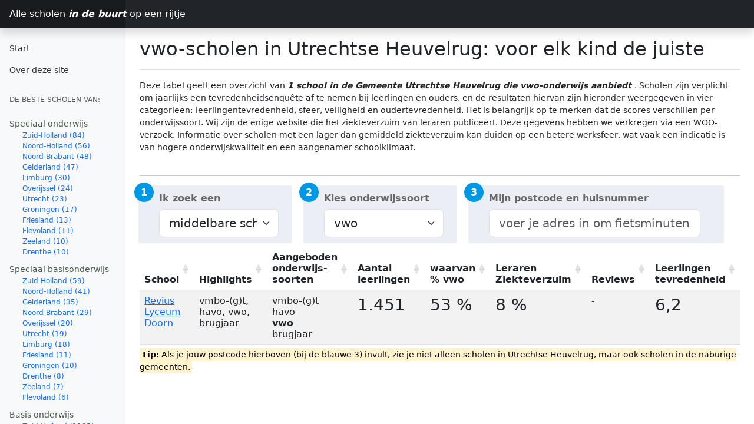

--- FILE ---
content_type: text/html
request_url: https://allescholen.com/VO/vwo/Gemeente%20Utrechtse%20Heuvelrug/
body_size: 25276
content:
<html lang="en"><head><script type="application/ld+json">
        {
          "@context": "https://schema.org",
          "@type": "BreadcrumbList",
          "itemListElement": [{
            "@type": "ListItem",
            "position": 1,
            "name": "Vwo",
            "item": "https://allescholen.com/#vwo"
          },{
            "@type": "ListItem",
            "position": 2,
            "name": "Utrechtse Heuvelrug"
          }]
        }
        </script><meta http-equiv="Content-Type" content="text/html; charset=UTF-8">
	<link rel="apple-touch-icon" sizes="180x180" href="/apple-touch-icon.png">
	<link rel="icon" type="image/png" sizes="32x32" href="/favicon-32x32.png">
	<link rel="icon" type="image/png" sizes="16x16" href="/favicon-16x16.png">
	<link rel="manifest" href="../../../site.webmanifest">
	<link rel="canonical" href="https://allescholen.com/VO/vwo/Gemeente%20Utrechtse%20Heuvelrug">
	<script async src="https://pagead2.googlesyndication.com/pagead/js/adsbygoogle.js?client=ca-pub-3985220675493807" crossorigin="anonymous"></script>
	<!-- Google tag (gtag.js) -->
	<script async src="https://www.googletagmanager.com/gtag/js?id=G-78LLJ45XD2"></script>
	<script>
	  window.dataLayer = window.dataLayer || [];
	  function gtag(){dataLayer.push(arguments);}
	  gtag('js', new Date());
	  gtag('config', 'G-78LLJ45XD2');
	</script>    
<script async src="https://fundingchoicesmessages.google.com/i/pub-3985220675493807?ers=1" nonce="rEI63RJBc0-HVJIQXAV8fw"></script><script nonce="rEI63RJBc0-HVJIQXAV8fw">(function() {function signalGooglefcPresent() {if (!window.frames['googlefcPresent']) {if (document.body) {const iframe = document.createElement('iframe'); iframe.style = 'width: 0; height: 0; border: none; z-index: -1000; left: -1000px; top: -1000px;'; iframe.style.display = 'none'; iframe.name = 'googlefcPresent'; document.body.appendChild(iframe);} else {setTimeout(signalGooglefcPresent, 0);}}}signalGooglefcPresent();})();</script>
<script>(function(){'use strict';function aa(a){var b=0;return function(){return b<a.length?{done:!1,value:a[b++]}:{done:!0}}}var ba="function"==typeof Object.defineProperties?Object.defineProperty:function(a,b,c){if(a==Array.prototype||a==Object.prototype)return a;a[b]=c.value;return a};
function ea(a){a=["object"==typeof globalThis&&globalThis,a,"object"==typeof window&&window,"object"==typeof self&&self,"object"==typeof global&&global];for(var b=0;b<a.length;++b){var c=a[b];if(c&&c.Math==Math)return c}throw Error("Cannot find global object");}var fa=ea(this);function ha(a,b){if(b)a:{var c=fa;a=a.split(".");for(var d=0;d<a.length-1;d++){var e=a[d];if(!(e in c))break a;c=c[e]}a=a[a.length-1];d=c[a];b=b(d);b!=d&&null!=b&&ba(c,a,{configurable:!0,writable:!0,value:b})}}
var ia="function"==typeof Object.create?Object.create:function(a){function b(){}b.prototype=a;return new b},l;if("function"==typeof Object.setPrototypeOf)l=Object.setPrototypeOf;else{var m;a:{var ja={a:!0},ka={};try{ka.__proto__=ja;m=ka.a;break a}catch(a){}m=!1}l=m?function(a,b){a.__proto__=b;if(a.__proto__!==b)throw new TypeError(a+" is not extensible");return a}:null}var la=l;
function n(a,b){a.prototype=ia(b.prototype);a.prototype.constructor=a;if(la)la(a,b);else for(var c in b)if("prototype"!=c)if(Object.defineProperties){var d=Object.getOwnPropertyDescriptor(b,c);d&&Object.defineProperty(a,c,d)}else a[c]=b[c];a.A=b.prototype}function ma(){for(var a=Number(this),b=[],c=a;c<arguments.length;c++)b[c-a]=arguments[c];return b}
var na="function"==typeof Object.assign?Object.assign:function(a,b){for(var c=1;c<arguments.length;c++){var d=arguments[c];if(d)for(var e in d)Object.prototype.hasOwnProperty.call(d,e)&&(a[e]=d[e])}return a};ha("Object.assign",function(a){return a||na});/*

 Copyright The Closure Library Authors.
 SPDX-License-Identifier: Apache-2.0
*/
var p=this||self;function q(a){return a};var t,u;a:{for(var oa=["CLOSURE_FLAGS"],v=p,x=0;x<oa.length;x++)if(v=v[oa[x]],null==v){u=null;break a}u=v}var pa=u&&u[610401301];t=null!=pa?pa:!1;var z,qa=p.navigator;z=qa?qa.userAgentData||null:null;function A(a){return t?z?z.brands.some(function(b){return(b=b.brand)&&-1!=b.indexOf(a)}):!1:!1}function B(a){var b;a:{if(b=p.navigator)if(b=b.userAgent)break a;b=""}return-1!=b.indexOf(a)};function C(){return t?!!z&&0<z.brands.length:!1}function D(){return C()?A("Chromium"):(B("Chrome")||B("CriOS"))&&!(C()?0:B("Edge"))||B("Silk")};var ra=C()?!1:B("Trident")||B("MSIE");!B("Android")||D();D();B("Safari")&&(D()||(C()?0:B("Coast"))||(C()?0:B("Opera"))||(C()?0:B("Edge"))||(C()?A("Microsoft Edge"):B("Edg/"))||C()&&A("Opera"));var sa={},E=null;var ta="undefined"!==typeof Uint8Array,ua=!ra&&"function"===typeof btoa;var F="function"===typeof Symbol&&"symbol"===typeof Symbol()?Symbol():void 0,G=F?function(a,b){a[F]|=b}:function(a,b){void 0!==a.g?a.g|=b:Object.defineProperties(a,{g:{value:b,configurable:!0,writable:!0,enumerable:!1}})};function va(a){var b=H(a);1!==(b&1)&&(Object.isFrozen(a)&&(a=Array.prototype.slice.call(a)),I(a,b|1))}
var H=F?function(a){return a[F]|0}:function(a){return a.g|0},J=F?function(a){return a[F]}:function(a){return a.g},I=F?function(a,b){a[F]=b}:function(a,b){void 0!==a.g?a.g=b:Object.defineProperties(a,{g:{value:b,configurable:!0,writable:!0,enumerable:!1}})};function wa(){var a=[];G(a,1);return a}function xa(a,b){I(b,(a|0)&-99)}function K(a,b){I(b,(a|34)&-73)}function L(a){a=a>>11&1023;return 0===a?536870912:a};var M={};function N(a){return null!==a&&"object"===typeof a&&!Array.isArray(a)&&a.constructor===Object}var O,ya=[];I(ya,39);O=Object.freeze(ya);var P;function Q(a,b){P=b;a=new a(b);P=void 0;return a}
function R(a,b,c){null==a&&(a=P);P=void 0;if(null==a){var d=96;c?(a=[c],d|=512):a=[];b&&(d=d&-2095105|(b&1023)<<11)}else{if(!Array.isArray(a))throw Error();d=H(a);if(d&64)return a;d|=64;if(c&&(d|=512,c!==a[0]))throw Error();a:{c=a;var e=c.length;if(e){var f=e-1,g=c[f];if(N(g)){d|=256;b=(d>>9&1)-1;e=f-b;1024<=e&&(za(c,b,g),e=1023);d=d&-2095105|(e&1023)<<11;break a}}b&&(g=(d>>9&1)-1,b=Math.max(b,e-g),1024<b&&(za(c,g,{}),d|=256,b=1023),d=d&-2095105|(b&1023)<<11)}}I(a,d);return a}
function za(a,b,c){for(var d=1023+b,e=a.length,f=d;f<e;f++){var g=a[f];null!=g&&g!==c&&(c[f-b]=g)}a.length=d+1;a[d]=c};function Aa(a){switch(typeof a){case "number":return isFinite(a)?a:String(a);case "boolean":return a?1:0;case "object":if(a&&!Array.isArray(a)&&ta&&null!=a&&a instanceof Uint8Array){if(ua){for(var b="",c=0,d=a.length-10240;c<d;)b+=String.fromCharCode.apply(null,a.subarray(c,c+=10240));b+=String.fromCharCode.apply(null,c?a.subarray(c):a);a=btoa(b)}else{void 0===b&&(b=0);if(!E){E={};c="ABCDEFGHIJKLMNOPQRSTUVWXYZabcdefghijklmnopqrstuvwxyz0123456789".split("");d=["+/=","+/","-_=","-_.","-_"];for(var e=
0;5>e;e++){var f=c.concat(d[e].split(""));sa[e]=f;for(var g=0;g<f.length;g++){var h=f[g];void 0===E[h]&&(E[h]=g)}}}b=sa[b];c=Array(Math.floor(a.length/3));d=b[64]||"";for(e=f=0;f<a.length-2;f+=3){var k=a[f],w=a[f+1];h=a[f+2];g=b[k>>2];k=b[(k&3)<<4|w>>4];w=b[(w&15)<<2|h>>6];h=b[h&63];c[e++]=g+k+w+h}g=0;h=d;switch(a.length-f){case 2:g=a[f+1],h=b[(g&15)<<2]||d;case 1:a=a[f],c[e]=b[a>>2]+b[(a&3)<<4|g>>4]+h+d}a=c.join("")}return a}}return a};function Ba(a,b,c){a=Array.prototype.slice.call(a);var d=a.length,e=b&256?a[d-1]:void 0;d+=e?-1:0;for(b=b&512?1:0;b<d;b++)a[b]=c(a[b]);if(e){b=a[b]={};for(var f in e)Object.prototype.hasOwnProperty.call(e,f)&&(b[f]=c(e[f]))}return a}function Da(a,b,c,d,e,f){if(null!=a){if(Array.isArray(a))a=e&&0==a.length&&H(a)&1?void 0:f&&H(a)&2?a:Ea(a,b,c,void 0!==d,e,f);else if(N(a)){var g={},h;for(h in a)Object.prototype.hasOwnProperty.call(a,h)&&(g[h]=Da(a[h],b,c,d,e,f));a=g}else a=b(a,d);return a}}
function Ea(a,b,c,d,e,f){var g=d||c?H(a):0;d=d?!!(g&32):void 0;a=Array.prototype.slice.call(a);for(var h=0;h<a.length;h++)a[h]=Da(a[h],b,c,d,e,f);c&&c(g,a);return a}function Fa(a){return a.s===M?a.toJSON():Aa(a)};function Ga(a,b,c){c=void 0===c?K:c;if(null!=a){if(ta&&a instanceof Uint8Array)return b?a:new Uint8Array(a);if(Array.isArray(a)){var d=H(a);if(d&2)return a;if(b&&!(d&64)&&(d&32||0===d))return I(a,d|34),a;a=Ea(a,Ga,d&4?K:c,!0,!1,!0);b=H(a);b&4&&b&2&&Object.freeze(a);return a}a.s===M&&(b=a.h,c=J(b),a=c&2?a:Q(a.constructor,Ha(b,c,!0)));return a}}function Ha(a,b,c){var d=c||b&2?K:xa,e=!!(b&32);a=Ba(a,b,function(f){return Ga(f,e,d)});G(a,32|(c?2:0));return a};function Ia(a,b){a=a.h;return Ja(a,J(a),b)}function Ja(a,b,c,d){if(-1===c)return null;if(c>=L(b)){if(b&256)return a[a.length-1][c]}else{var e=a.length;if(d&&b&256&&(d=a[e-1][c],null!=d))return d;b=c+((b>>9&1)-1);if(b<e)return a[b]}}function Ka(a,b,c,d,e){var f=L(b);if(c>=f||e){e=b;if(b&256)f=a[a.length-1];else{if(null==d)return;f=a[f+((b>>9&1)-1)]={};e|=256}f[c]=d;e&=-1025;e!==b&&I(a,e)}else a[c+((b>>9&1)-1)]=d,b&256&&(d=a[a.length-1],c in d&&delete d[c]),b&1024&&I(a,b&-1025)}
function La(a,b){var c=Ma;var d=void 0===d?!1:d;var e=a.h;var f=J(e),g=Ja(e,f,b,d);var h=!1;if(null==g||"object"!==typeof g||(h=Array.isArray(g))||g.s!==M)if(h){var k=h=H(g);0===k&&(k|=f&32);k|=f&2;k!==h&&I(g,k);c=new c(g)}else c=void 0;else c=g;c!==g&&null!=c&&Ka(e,f,b,c,d);e=c;if(null==e)return e;a=a.h;f=J(a);f&2||(g=e,c=g.h,h=J(c),g=h&2?Q(g.constructor,Ha(c,h,!1)):g,g!==e&&(e=g,Ka(a,f,b,e,d)));return e}function Na(a,b){a=Ia(a,b);return null==a||"string"===typeof a?a:void 0}
function Oa(a,b){a=Ia(a,b);return null!=a?a:0}function S(a,b){a=Na(a,b);return null!=a?a:""};function T(a,b,c){this.h=R(a,b,c)}T.prototype.toJSON=function(){var a=Ea(this.h,Fa,void 0,void 0,!1,!1);return Pa(this,a,!0)};T.prototype.s=M;T.prototype.toString=function(){return Pa(this,this.h,!1).toString()};
function Pa(a,b,c){var d=a.constructor.v,e=L(J(c?a.h:b)),f=!1;if(d){if(!c){b=Array.prototype.slice.call(b);var g;if(b.length&&N(g=b[b.length-1]))for(f=0;f<d.length;f++)if(d[f]>=e){Object.assign(b[b.length-1]={},g);break}f=!0}e=b;c=!c;g=J(a.h);a=L(g);g=(g>>9&1)-1;for(var h,k,w=0;w<d.length;w++)if(k=d[w],k<a){k+=g;var r=e[k];null==r?e[k]=c?O:wa():c&&r!==O&&va(r)}else h||(r=void 0,e.length&&N(r=e[e.length-1])?h=r:e.push(h={})),r=h[k],null==h[k]?h[k]=c?O:wa():c&&r!==O&&va(r)}d=b.length;if(!d)return b;
var Ca;if(N(h=b[d-1])){a:{var y=h;e={};c=!1;for(var ca in y)Object.prototype.hasOwnProperty.call(y,ca)&&(a=y[ca],Array.isArray(a)&&a!=a&&(c=!0),null!=a?e[ca]=a:c=!0);if(c){for(var rb in e){y=e;break a}y=null}}y!=h&&(Ca=!0);d--}for(;0<d;d--){h=b[d-1];if(null!=h)break;var cb=!0}if(!Ca&&!cb)return b;var da;f?da=b:da=Array.prototype.slice.call(b,0,d);b=da;f&&(b.length=d);y&&b.push(y);return b};function Qa(a){return function(b){if(null==b||""==b)b=new a;else{b=JSON.parse(b);if(!Array.isArray(b))throw Error(void 0);G(b,32);b=Q(a,b)}return b}};function Ra(a){this.h=R(a)}n(Ra,T);var Sa=Qa(Ra);var U;function V(a){this.g=a}V.prototype.toString=function(){return this.g+""};var Ta={};function Ua(){return Math.floor(2147483648*Math.random()).toString(36)+Math.abs(Math.floor(2147483648*Math.random())^Date.now()).toString(36)};function Va(a,b){b=String(b);"application/xhtml+xml"===a.contentType&&(b=b.toLowerCase());return a.createElement(b)}function Wa(a){this.g=a||p.document||document}Wa.prototype.appendChild=function(a,b){a.appendChild(b)};/*

 SPDX-License-Identifier: Apache-2.0
*/
function Xa(a,b){a.src=b instanceof V&&b.constructor===V?b.g:"type_error:TrustedResourceUrl";var c,d;(c=(b=null==(d=(c=(a.ownerDocument&&a.ownerDocument.defaultView||window).document).querySelector)?void 0:d.call(c,"script[nonce]"))?b.nonce||b.getAttribute("nonce")||"":"")&&a.setAttribute("nonce",c)};function Ya(a){a=void 0===a?document:a;return a.createElement("script")};function Za(a,b,c,d,e,f){try{var g=a.g,h=Ya(g);h.async=!0;Xa(h,b);g.head.appendChild(h);h.addEventListener("load",function(){e();d&&g.head.removeChild(h)});h.addEventListener("error",function(){0<c?Za(a,b,c-1,d,e,f):(d&&g.head.removeChild(h),f())})}catch(k){f()}};var $a=p.atob("aHR0cHM6Ly93d3cuZ3N0YXRpYy5jb20vaW1hZ2VzL2ljb25zL21hdGVyaWFsL3N5c3RlbS8xeC93YXJuaW5nX2FtYmVyXzI0ZHAucG5n"),ab=p.atob("WW91IGFyZSBzZWVpbmcgdGhpcyBtZXNzYWdlIGJlY2F1c2UgYWQgb3Igc2NyaXB0IGJsb2NraW5nIHNvZnR3YXJlIGlzIGludGVyZmVyaW5nIHdpdGggdGhpcyBwYWdlLg=="),bb=p.atob("RGlzYWJsZSBhbnkgYWQgb3Igc2NyaXB0IGJsb2NraW5nIHNvZnR3YXJlLCB0aGVuIHJlbG9hZCB0aGlzIHBhZ2Uu");function db(a,b,c){this.i=a;this.l=new Wa(this.i);this.g=null;this.j=[];this.m=!1;this.u=b;this.o=c}
function eb(a){if(a.i.body&&!a.m){var b=function(){fb(a);p.setTimeout(function(){return gb(a,3)},50)};Za(a.l,a.u,2,!0,function(){p[a.o]||b()},b);a.m=!0}}
function fb(a){for(var b=W(1,5),c=0;c<b;c++){var d=X(a);a.i.body.appendChild(d);a.j.push(d)}b=X(a);b.style.bottom="0";b.style.left="0";b.style.position="fixed";b.style.width=W(100,110).toString()+"%";b.style.zIndex=W(2147483544,2147483644).toString();b.style["background-color"]=hb(249,259,242,252,219,229);b.style["box-shadow"]="0 0 12px #888";b.style.color=hb(0,10,0,10,0,10);b.style.display="flex";b.style["justify-content"]="center";b.style["font-family"]="Roboto, Arial";c=X(a);c.style.width=W(80,
85).toString()+"%";c.style.maxWidth=W(750,775).toString()+"px";c.style.margin="24px";c.style.display="flex";c.style["align-items"]="flex-start";c.style["justify-content"]="center";d=Va(a.l.g,"IMG");d.className=Ua();d.src=$a;d.alt="Warning icon";d.style.height="24px";d.style.width="24px";d.style["padding-right"]="16px";var e=X(a),f=X(a);f.style["font-weight"]="bold";f.textContent=ab;var g=X(a);g.textContent=bb;Y(a,e,f);Y(a,e,g);Y(a,c,d);Y(a,c,e);Y(a,b,c);a.g=b;a.i.body.appendChild(a.g);b=W(1,5);for(c=
0;c<b;c++)d=X(a),a.i.body.appendChild(d),a.j.push(d)}function Y(a,b,c){for(var d=W(1,5),e=0;e<d;e++){var f=X(a);b.appendChild(f)}b.appendChild(c);c=W(1,5);for(d=0;d<c;d++)e=X(a),b.appendChild(e)}function W(a,b){return Math.floor(a+Math.random()*(b-a))}function hb(a,b,c,d,e,f){return"rgb("+W(Math.max(a,0),Math.min(b,255)).toString()+","+W(Math.max(c,0),Math.min(d,255)).toString()+","+W(Math.max(e,0),Math.min(f,255)).toString()+")"}function X(a){a=Va(a.l.g,"DIV");a.className=Ua();return a}
function gb(a,b){0>=b||null!=a.g&&0!=a.g.offsetHeight&&0!=a.g.offsetWidth||(ib(a),fb(a),p.setTimeout(function(){return gb(a,b-1)},50))}
function ib(a){var b=a.j;var c="undefined"!=typeof Symbol&&Symbol.iterator&&b[Symbol.iterator];if(c)b=c.call(b);else if("number"==typeof b.length)b={next:aa(b)};else throw Error(String(b)+" is not an iterable or ArrayLike");for(c=b.next();!c.done;c=b.next())(c=c.value)&&c.parentNode&&c.parentNode.removeChild(c);a.j=[];(b=a.g)&&b.parentNode&&b.parentNode.removeChild(b);a.g=null};function jb(a,b,c,d,e){function f(k){document.body?g(document.body):0<k?p.setTimeout(function(){f(k-1)},e):b()}function g(k){k.appendChild(h);p.setTimeout(function(){h?(0!==h.offsetHeight&&0!==h.offsetWidth?b():a(),h.parentNode&&h.parentNode.removeChild(h)):a()},d)}var h=kb(c);f(3)}function kb(a){var b=document.createElement("div");b.className=a;b.style.width="1px";b.style.height="1px";b.style.position="absolute";b.style.left="-10000px";b.style.top="-10000px";b.style.zIndex="-10000";return b};function Ma(a){this.h=R(a)}n(Ma,T);function lb(a){this.h=R(a)}n(lb,T);var mb=Qa(lb);function nb(a){a=Na(a,4)||"";if(void 0===U){var b=null;var c=p.trustedTypes;if(c&&c.createPolicy){try{b=c.createPolicy("goog#html",{createHTML:q,createScript:q,createScriptURL:q})}catch(d){p.console&&p.console.error(d.message)}U=b}else U=b}a=(b=U)?b.createScriptURL(a):a;return new V(a,Ta)};function ob(a,b){this.m=a;this.o=new Wa(a.document);this.g=b;this.j=S(this.g,1);this.u=nb(La(this.g,2));this.i=!1;b=nb(La(this.g,13));this.l=new db(a.document,b,S(this.g,12))}ob.prototype.start=function(){pb(this)};
function pb(a){qb(a);Za(a.o,a.u,3,!1,function(){a:{var b=a.j;var c=p.btoa(b);if(c=p[c]){try{var d=Sa(p.atob(c))}catch(e){b=!1;break a}b=b===Na(d,1)}else b=!1}b?Z(a,S(a.g,14)):(Z(a,S(a.g,8)),eb(a.l))},function(){jb(function(){Z(a,S(a.g,7));eb(a.l)},function(){return Z(a,S(a.g,6))},S(a.g,9),Oa(a.g,10),Oa(a.g,11))})}function Z(a,b){a.i||(a.i=!0,a=new a.m.XMLHttpRequest,a.open("GET",b,!0),a.send())}function qb(a){var b=p.btoa(a.j);a.m[b]&&Z(a,S(a.g,5))};(function(a,b){p[a]=function(){var c=ma.apply(0,arguments);p[a]=function(){};b.apply(null,c)}})("__h82AlnkH6D91__",function(a){"function"===typeof window.atob&&(new ob(window,mb(window.atob(a)))).start()});}).call(this);

window.__h82AlnkH6D91__("[base64]/[base64]/[base64]/[base64]");</script>	
    <meta name="viewport" content="width=device-width, initial-scale=1">
    <meta name="description" content="Ben je op zoek naar de beste vwo-school in Utrechtse Heuvelrug? Op deze pagina vind je een overzicht van alle vwo-scholen in Utrechtse Heuvelrug, gerangschikt op basis van tevredenheidsscores van leerlingen en ouders.">
    <title>De beste vwo-scholen in Utrechtse Heuvelrug</title>
	

	<link href="../../../bootstrap.min.css" rel="stylesheet">
	<link href="../../../datatables.min.css" rel="stylesheet">



    <style>
		.clip-star {
		  clip-path:  polygon(50% 0%, 61% 35%, 98% 35%, 68% 57%, 79% 91%, 50% 70%, 21% 91%, 32% 57%, 2% 35%, 39% 35%);
		  display: inline-block;
		  height: 14px;
		  width: 14px;
		  vertical-align: middle;
		}
		.clip-star.half1 {
		  clip-path: polygon(100% 0%, 100% 70%, 42% 91%, 64% 57%, 4% 35%, 78% 35%);
		  width:7px;
		}		
		.clip-star.half2 {
		  clip-path: polygon(0% 0%, 22% 35%, 96% 35%, 36% 57%, 58% 91%, 0% 70%);
		  width:7px;
		}
		.clip-star.gold {
		  background: #FBBC04;
		}
		.clip-star.gray {
		  background: #DADCE0;
		}
     .dataTables_filter{
		display: none;
	  }
	  #main-table>tbody>tr>td,#main-table>thead>tr>th {
          text-align: center !important;
          vertical-align:middle;
      }
	  .mymodal-table th{
		   font-weight: normal;   
		   text-align: left;
	  }
      td.bigfont {
       font-size: 175%;
      }
      .bd-placeholder-img {
        font-size: 1.125rem;
        text-anchor: middle;
        -webkit-user-select: none;
        -moz-user-select: none;
        user-select: none;
      }

      @media (min-width: 768px) {
        .bd-placeholder-img-lg {
          font-size: 3.5rem;
        }
      }

      .b-example-divider {
        height: 3rem;
        background-color: rgba(0, 0, 0, .1);
        border: solid rgba(0, 0, 0, .15);
        border-width: 1px 0;
        box-shadow: inset 0 .5em 1.5em rgba(0, 0, 0, .1), inset 0 .125em .5em rgba(0, 0, 0, .15);
      }

      .b-example-vr {
        flex-shrink: 0;
        width: 1.5rem;
        height: 100vh;
      }

      .bi {
        vertical-align: -.125em;
        fill: currentColor;
      }

      .nav-scroller {
        position: relative;
        z-index: 2;
        height: 2.75rem;
        overflow-y: hidden;
      }

      .nav-scroller .nav {
        display: flex;
        flex-wrap: nowrap;
        padding-bottom: 1rem;
        margin-top: -1px;
        overflow-x: auto;
        text-align: center;
        white-space: nowrap;
        -webkit-overflow-scrolling: touch;
      }
    </style>

    
    <!-- Custom styles for this template -->
    <style>
.bi {
  display: inline-block;
  width: 1rem;
  height: 1rem;
}
body {
  font-size: .875rem;
}


/*
 * Sidebar
 */

.sidebar {
  position: fixed;
  top: 0;
  /* rtl:raw:
  right: 0;
  */
  bottom: 0;
  /* rtl:remove */
  left: 0;
  z-index: 100; /* Behind the navbar */
  padding: 48px 0 0; /* Height of navbar */
  box-shadow: inset -1px 0 0 rgba(0, 0, 0, .1);
}

@media (max-width: 767.98px) {
  .sidebar {
    /*top: 5rem;*/
  }
}

.sidebar-sticky {
  height: calc(100vh - 48px);
  overflow-x: hidden;
  overflow-y: auto; /* Scrollable contents if viewport is shorter than content. */
}

.sidebar .nav-link {
  font-weight: 500;
  color: #333;
}

.sidebar .nav-link .feather {
  margin-right: 4px;
  color: #727272;
}

.sidebar .nav-link.active {
  color: #2470dc;
}

.sidebar .nav-link:hover .feather,
.sidebar .nav-link.active .feather {
  color: inherit;
}

.sidebar-heading {
  font-size: .75rem;
}

/*
 * Navbar
 */

.navbar-brand {
  padding-top: .75rem;
  padding-bottom: .75rem;
  background-color: rgba(0, 0, 0, .25);
  box-shadow: inset -1px 0 0 rgba(0, 0, 0, .25);
}

.navbar .navbar-toggler {
  top: .25rem;
  right: 1rem;
}

.navbar .form-control {
  padding: .75rem 1rem;
}


	</style>
</head>
  <body>
    
<header class="navbar navbar-dark sticky-top bg-dark flex-md-nowrap p-0 shadow">
  <a class="navbar-brand col-md-3 col-lg-2 me-0 px-3 fs-6" href="https://allescholen.com">Alle scholen <b><i>in de buurt</i></b> op een rijtje</a>
  <button class="navbar-toggler position-absolute d-md-none collapsed" type="button" data-bs-toggle="collapse" data-bs-target="#sidebarMenu" aria-controls="sidebarMenu" aria-expanded="false" aria-label="Toggle navigation">
    <span class="navbar-toggler-icon"></span>
  </button>
  <div class="navbar-nav">
  </div>
</header>

<div class="container-fluid">
  <div class="row">
    <nav id="sidebarMenu" class="col-md-3 col-lg-2 d-md-block bg-light sidebar collapse" style="">
      <div class="position-sticky pt-3 sidebar-sticky">
        <ul class="nav flex-column">
          <li class="nav-item">
            <a id="Start" class="nav-link" aria-current="page" href="/?">              
              Start
            </a>
          </li>
          <li class="nav-item">
            <a id="Contact" class="nav-link" aria-current="page" href="/contact.html">              
              Over deze site
            </a>
          </li>
        </ul>

        <h6 class="sidebar-heading d-flex justify-content-between align-items-center px-3 mt-4 mb-1 text-muted text-uppercase">
          <span>De beste scholen van:</span>
        </h6>

		<div class="row ps-3">
			<div id="nav">
				<ul class="nav list-group left affix">
					<li id="so" class="list-group-item">Speciaal onderwijs
						<ul class="yep">
							<li id="p-so-zuid-holland" class="list-group-item child hide"><a href="/BO/so/Provincie%20Zuid-Holland">Zuid-Holland (84)</a>
							</li>
							<li id="p-so-noord-holland" class="list-group-item child hide"><a href="/BO/so/Provincie%20Noord-Holland">Noord-Holland (56)</a>
							</li>
							<li id="p-so-noord-brabant" class="list-group-item child hide"><a href="/BO/so/Provincie%20Noord-Brabant">Noord-Brabant (48)</a>
							</li>
							<li id="p-so-gelderland" class="list-group-item child hide"><a href="/BO/so/Provincie%20Gelderland">Gelderland (47)</a>
							</li>
							<li id="p-so-limburg" class="list-group-item child hide"><a href="/BO/so/Provincie%20Limburg">Limburg (30)</a>
							</li>
							<li id="p-so-overijssel" class="list-group-item child hide"><a href="/BO/so/Provincie%20Overijssel">Overijssel (24)</a>
							</li>
							<li id="p-so-utrecht" class="list-group-item child hide"><a href="/BO/so/Provincie%20Utrecht">Utrecht (23)</a>
							</li>
							<li id="p-so-groningen" class="list-group-item child hide"><a href="/BO/so/Provincie%20Groningen">Groningen (17)</a>
							</li>
							<li id="p-so-friesland" class="list-group-item child hide"><a href="/BO/so/Provincie%20Friesland">Friesland (13)</a>
							</li>
							<li id="p-so-flevoland" class="list-group-item child hide"><a href="/BO/so/Provincie%20Flevoland">Flevoland (11)</a>
							</li>
							<li id="p-so-zeeland" class="list-group-item child hide"><a href="/BO/so/Provincie%20Zeeland">Zeeland (10)</a>
							</li>
							<li id="p-so-drenthe" class="list-group-item child hide"><a href="/BO/so/Provincie%20Drenthe">Drenthe (10)</a>
							</li>
						</ul>
					</li>
					<li id="pso" class="list-group-item">Speciaal basisonderwijs
						<ul class="yep">
							<li id="p-pso-zuid-holland" class="list-group-item child hide"><a href="/BO/pso/Provincie%20Zuid-Holland">Zuid-Holland (59)</a>
							</li>
							<li id="p-pso-noord-holland" class="list-group-item child hide"><a href="/BO/pso/Provincie%20Noord-Holland">Noord-Holland (41)</a>
							</li>
							<li id="p-pso-gelderland" class="list-group-item child hide"><a href="/BO/pso/Provincie%20Gelderland">Gelderland (35)</a>
							</li>
							<li id="p-pso-noord-brabant" class="list-group-item child hide"><a href="/BO/pso/Provincie%20Noord-Brabant">Noord-Brabant (29)</a>
							</li>
							<li id="p-pso-overijssel" class="list-group-item child hide"><a href="/BO/pso/Provincie%20Overijssel">Overijssel (20)</a>
							</li>
							<li id="p-pso-utrecht" class="list-group-item child hide"><a href="/BO/pso/Provincie%20Utrecht">Utrecht (19)</a>
							</li>
							<li id="p-pso-limburg" class="list-group-item child hide"><a href="/BO/pso/Provincie%20Limburg">Limburg (18)</a>
							</li>
							<li id="p-pso-friesland" class="list-group-item child hide"><a href="/BO/pso/Provincie%20Friesland">Friesland (11)</a>
							</li>
							<li id="p-pso-groningen" class="list-group-item child hide"><a href="/BO/pso/Provincie%20Groningen">Groningen (10)</a>
							</li>
							<li id="p-pso-drenthe" class="list-group-item child hide"><a href="/BO/pso/Provincie%20Drenthe">Drenthe (8)</a>
							</li>
							<li id="p-pso-zeeland" class="list-group-item child hide"><a href="/BO/pso/Provincie%20Zeeland">Zeeland (7)</a>
							</li>
							<li id="p-pso-flevoland" class="list-group-item child hide"><a href="/BO/pso/Provincie%20Flevoland">Flevoland (6)</a>
							</li>
						</ul>
					</li>
					<li id="po" class="list-group-item">Basis onderwijs
						<ul class="yep">
							<li id="p-po-zuid-holland" class="list-group-item child hide"><a href="/BO/po/Provincie%20Zuid-Holland">Zuid-Holland (1195)</a>
							</li>
							<li id="p-po-noord-holland" class="list-group-item child hide"><a href="/BO/po/Provincie%20Noord-Holland">Noord-Holland (916)</a>
							</li>
							<li id="p-po-gelderland" class="list-group-item child hide"><a href="/BO/po/Provincie%20Gelderland">Gelderland (850)</a>
							</li>
							<li id="p-po-noord-brabant" class="list-group-item child hide"><a href="/BO/po/Provincie%20Noord-Brabant">Noord-Brabant (830)</a>
							</li>
							<li id="p-po-utrecht" class="list-group-item child hide"><a href="/BO/po/Provincie%20Utrecht">Utrecht (519)</a>
							</li>
							<li id="p-po-overijssel" class="list-group-item child hide"><a href="/BO/po/Provincie%20Overijssel">Overijssel (508)</a>
							</li>
							<li id="p-po-friesland" class="list-group-item child hide"><a href="/BO/po/Provincie%20Friesland">Friesland (359)</a>
							</li>
							<li id="p-po-limburg" class="list-group-item child hide"><a href="/BO/po/Provincie%20Limburg">Limburg (331)</a>
							</li>
							<li id="p-po-drenthe" class="list-group-item child hide"><a href="/BO/po/Provincie%20Drenthe">Drenthe (255)</a>
							</li>
							<li id="p-po-groningen" class="list-group-item child hide"><a href="/BO/po/Provincie%20Groningen">Groningen (253)</a>
							</li>
							<li id="p-po-zeeland" class="list-group-item child hide"><a href="/BO/po/Provincie%20Zeeland">Zeeland (196)</a>
							</li>
							<li id="p-po-flevoland" class="list-group-item child hide"><a href="/BO/po/Provincie%20Flevoland">Flevoland (182)</a>
							</li>
						</ul>
					</li>
					<li id="vso" class="list-group-item">Voortgezet speciaal onderwijs
						<ul class="yep">
							<li id="p-vso-zuid-holland" class="list-group-item child hide"><a href="/VO/vso/Provincie%20Zuid-Holland">Zuid-Holland (83)</a>
							</li>
							<li id="p-vso-gelderland" class="list-group-item child hide"><a href="/VO/vso/Provincie%20Gelderland">Gelderland (57)</a>
							</li>
							<li id="p-vso-noord-brabant" class="list-group-item child hide"><a href="/VO/vso/Provincie%20Noord-Brabant">Noord-Brabant (51)</a>
							</li>
							<li id="p-vso-noord-holland" class="list-group-item child hide"><a href="/VO/vso/Provincie%20Noord-Holland">Noord-Holland (47)</a>
							</li>
							<li id="p-vso-overijssel" class="list-group-item child hide"><a href="/VO/vso/Provincie%20Overijssel">Overijssel (29)</a>
							</li>
							<li id="p-vso-limburg" class="list-group-item child hide"><a href="/VO/vso/Provincie%20Limburg">Limburg (26)</a>
							</li>
							<li id="p-vso-utrecht" class="list-group-item child hide"><a href="/VO/vso/Provincie%20Utrecht">Utrecht (18)</a>
							</li>
							<li id="p-vso-groningen" class="list-group-item child hide"><a href="/VO/vso/Provincie%20Groningen">Groningen (15)</a>
							</li>
							<li id="p-vso-friesland" class="list-group-item child hide"><a href="/VO/vso/Provincie%20Friesland">Friesland (15)</a>
							</li>
							<li id="p-vso-zeeland" class="list-group-item child hide"><a href="/VO/vso/Provincie%20Zeeland">Zeeland (13)</a>
							</li>
							<li id="p-vso-flevoland" class="list-group-item child hide"><a href="/VO/vso/Provincie%20Flevoland">Flevoland (11)</a>
							</li>
							<li id="p-vso-drenthe" class="list-group-item child hide"><a href="/VO/vso/Provincie%20Drenthe">Drenthe (11)</a>
							</li>
						</ul>
					</li>
					<li id="praktijkonderwijs" class="list-group-item">Praktijk onderwijs
						<ul class="yep">
							<li id="p-praktijkonderwijs-zuid-holland" class="list-group-item child hide"><a href="/VO/praktijkonderwijs/Provincie%20Zuid-Holland">Zuid-Holland (37)</a>
							</li>
							<li id="p-praktijkonderwijs-noord-holland" class="list-group-item child hide"><a href="/VO/praktijkonderwijs/Provincie%20Noord-Holland">Noord-Holland (23)</a>
							</li>
							<li id="p-praktijkonderwijs-gelderland" class="list-group-item child hide"><a href="/VO/praktijkonderwijs/Provincie%20Gelderland">Gelderland (23)</a>
							</li>
							<li id="p-praktijkonderwijs-noord-brabant" class="list-group-item child hide"><a href="/VO/praktijkonderwijs/Provincie%20Noord-Brabant">Noord-Brabant (18)</a>
							</li>
							<li id="p-praktijkonderwijs-overijssel" class="list-group-item child hide"><a href="/VO/praktijkonderwijs/Provincie%20Overijssel">Overijssel (15)</a>
							</li>
							<li id="p-praktijkonderwijs-utrecht" class="list-group-item child hide"><a href="/VO/praktijkonderwijs/Provincie%20Utrecht">Utrecht (10)</a>
							</li>
							<li id="p-praktijkonderwijs-groningen" class="list-group-item child hide"><a href="/VO/praktijkonderwijs/Provincie%20Groningen">Groningen (9)</a>
							</li>
							<li id="p-praktijkonderwijs-limburg" class="list-group-item child hide"><a href="/VO/praktijkonderwijs/Provincie%20Limburg">Limburg (8)</a>
							</li>
							<li id="p-praktijkonderwijs-friesland" class="list-group-item child hide"><a href="/VO/praktijkonderwijs/Provincie%20Friesland">Friesland (7)</a>
							</li>
							<li id="p-praktijkonderwijs-zeeland" class="list-group-item child hide"><a href="/VO/praktijkonderwijs/Provincie%20Zeeland">Zeeland (7)</a>
							</li>
							<li id="p-praktijkonderwijs-drenthe" class="list-group-item child hide"><a href="/VO/praktijkonderwijs/Provincie%20Drenthe">Drenthe (6)</a>
							</li>
							<li id="p-praktijkonderwijs-flevoland" class="list-group-item child hide"><a href="/VO/praktijkonderwijs/Provincie%20Flevoland">Flevoland (6)</a>
							</li>
						</ul>
					</li>
					<li id="vmbo-b" class="list-group-item">Vmbo-basis
						<ul class="yep">
							<li id="p-vmbo-b-zuid-holland" class="list-group-item child hide"><a href="/VO/vmbo-b/Provincie%20Zuid-Holland">Zuid-Holland (107)</a>
							</li>
							<li id="p-vmbo-b-noord-holland" class="list-group-item child hide"><a href="/VO/vmbo-b/Provincie%20Noord-Holland">Noord-Holland (73)</a>
							</li>
							<li id="p-vmbo-b-gelderland" class="list-group-item child hide"><a href="/VO/vmbo-b/Provincie%20Gelderland">Gelderland (61)</a>
							</li>
							<li id="p-vmbo-b-noord-brabant" class="list-group-item child hide"><a href="/VO/vmbo-b/Provincie%20Noord-Brabant">Noord-Brabant (56)</a>
							</li>
							<li id="p-vmbo-b-overijssel" class="list-group-item child hide"><a href="/VO/vmbo-b/Provincie%20Overijssel">Overijssel (40)</a>
							</li>
							<li id="p-vmbo-b-limburg" class="list-group-item child hide"><a href="/VO/vmbo-b/Provincie%20Limburg">Limburg (33)</a>
							</li>
							<li id="p-vmbo-b-friesland" class="list-group-item child hide"><a href="/VO/vmbo-b/Provincie%20Friesland">Friesland (33)</a>
							</li>
							<li id="p-vmbo-b-groningen" class="list-group-item child hide"><a href="/VO/vmbo-b/Provincie%20Groningen">Groningen (30)</a>
							</li>
							<li id="p-vmbo-b-utrecht" class="list-group-item child hide"><a href="/VO/vmbo-b/Provincie%20Utrecht">Utrecht (28)</a>
							</li>
							<li id="p-vmbo-b-drenthe" class="list-group-item child hide"><a href="/VO/vmbo-b/Provincie%20Drenthe">Drenthe (22)</a>
							</li>
							<li id="p-vmbo-b-flevoland" class="list-group-item child hide"><a href="/VO/vmbo-b/Provincie%20Flevoland">Flevoland (12)</a>
							</li>
							<li id="p-vmbo-b-zeeland" class="list-group-item child hide"><a href="/VO/vmbo-b/Provincie%20Zeeland">Zeeland (10)</a>
							</li>
						</ul>
					</li>
					<li id="vmbo-k" class="list-group-item">Vmbo-kader
						<ul class="yep">
							<li id="p-vmbo-k-zuid-holland" class="list-group-item child hide"><a href="/VO/vmbo-k/Provincie%20Zuid-Holland">Zuid-Holland (113)</a>
							</li>
							<li id="p-vmbo-k-noord-holland" class="list-group-item child hide"><a href="/VO/vmbo-k/Provincie%20Noord-Holland">Noord-Holland (74)</a>
							</li>
							<li id="p-vmbo-k-gelderland" class="list-group-item child hide"><a href="/VO/vmbo-k/Provincie%20Gelderland">Gelderland (63)</a>
							</li>
							<li id="p-vmbo-k-noord-brabant" class="list-group-item child hide"><a href="/VO/vmbo-k/Provincie%20Noord-Brabant">Noord-Brabant (62)</a>
							</li>
							<li id="p-vmbo-k-overijssel" class="list-group-item child hide"><a href="/VO/vmbo-k/Provincie%20Overijssel">Overijssel (40)</a>
							</li>
							<li id="p-vmbo-k-friesland" class="list-group-item child hide"><a href="/VO/vmbo-k/Provincie%20Friesland">Friesland (33)</a>
							</li>
							<li id="p-vmbo-k-limburg" class="list-group-item child hide"><a href="/VO/vmbo-k/Provincie%20Limburg">Limburg (33)</a>
							</li>
							<li id="p-vmbo-k-groningen" class="list-group-item child hide"><a href="/VO/vmbo-k/Provincie%20Groningen">Groningen (30)</a>
							</li>
							<li id="p-vmbo-k-utrecht" class="list-group-item child hide"><a href="/VO/vmbo-k/Provincie%20Utrecht">Utrecht (28)</a>
							</li>
							<li id="p-vmbo-k-drenthe" class="list-group-item child hide"><a href="/VO/vmbo-k/Provincie%20Drenthe">Drenthe (22)</a>
							</li>
							<li id="p-vmbo-k-flevoland" class="list-group-item child hide"><a href="/VO/vmbo-k/Provincie%20Flevoland">Flevoland (13)</a>
							</li>
							<li id="p-vmbo-k-zeeland" class="list-group-item child hide"><a href="/VO/vmbo-k/Provincie%20Zeeland">Zeeland (10)</a>
							</li>
						</ul>
					</li>
					<li id="vmbo-gt" class="list-group-item">Vmbo-(g) theoretisch
						<ul class="yep">
							<li id="p-vmbo-gt-zuid-holland" class="list-group-item child hide"><a href="/VO/vmbo-(g)t/Provincie%20Zuid-Holland">Zuid-Holland (200)</a>
							</li>
							<li id="p-vmbo-gt-noord-holland" class="list-group-item child hide"><a href="/VO/vmbo-(g)t/Provincie%20Noord-Holland">Noord-Holland (133)</a>
							</li>
							<li id="p-vmbo-gt-noord-brabant" class="list-group-item child hide"><a href="/VO/vmbo-(g)t/Provincie%20Noord-Brabant">Noord-Brabant (104)</a>
							</li>
							<li id="p-vmbo-gt-gelderland" class="list-group-item child hide"><a href="/VO/vmbo-(g)t/Provincie%20Gelderland">Gelderland (102)</a>
							</li>
							<li id="p-vmbo-gt-overijssel" class="list-group-item child hide"><a href="/VO/vmbo-(g)t/Provincie%20Overijssel">Overijssel (62)</a>
							</li>
							<li id="p-vmbo-gt-utrecht" class="list-group-item child hide"><a href="/VO/vmbo-(g)t/Provincie%20Utrecht">Utrecht (60)</a>
							</li>
							<li id="p-vmbo-gt-friesland" class="list-group-item child hide"><a href="/VO/vmbo-(g)t/Provincie%20Friesland">Friesland (50)</a>
							</li>
							<li id="p-vmbo-gt-limburg" class="list-group-item child hide"><a href="/VO/vmbo-(g)t/Provincie%20Limburg">Limburg (42)</a>
							</li>
							<li id="p-vmbo-gt-groningen" class="list-group-item child hide"><a href="/VO/vmbo-(g)t/Provincie%20Groningen">Groningen (35)</a>
							</li>
							<li id="p-vmbo-gt-drenthe" class="list-group-item child hide"><a href="/VO/vmbo-(g)t/Provincie%20Drenthe">Drenthe (26)</a>
							</li>
							<li id="p-vmbo-gt-flevoland" class="list-group-item child hide"><a href="/VO/vmbo-(g)t/Provincie%20Flevoland">Flevoland (26)</a>
							</li>
							<li id="p-vmbo-gt-zeeland" class="list-group-item child hide"><a href="/VO/vmbo-(g)t/Provincie%20Zeeland">Zeeland (18)</a>
							</li>
						</ul>
					</li>
					<li id="havo" class="list-group-item">Havo
						<ul class="yep">
							<li id="p-havo-zuid-holland" class="list-group-item child hide"><a href="/VO/havo/Provincie%20Zuid-Holland">Zuid-Holland (145)</a>
							</li>
							<li id="p-havo-noord-holland" class="list-group-item child hide"><a href="/VO/havo/Provincie%20Noord-Holland">Noord-Holland (111)</a>
							</li>
							<li id="p-havo-gelderland" class="list-group-item child hide"><a href="/VO/havo/Provincie%20Gelderland">Gelderland (81)</a>
							</li>
							<li id="p-havo-noord-brabant" class="list-group-item child hide"><a href="/VO/havo/Provincie%20Noord-Brabant">Noord-Brabant (73)</a>
							</li>
							<li id="p-havo-overijssel" class="list-group-item child hide"><a href="/VO/havo/Provincie%20Overijssel">Overijssel (54)</a>
							</li>
							<li id="p-havo-utrecht" class="list-group-item child hide"><a href="/VO/havo/Provincie%20Utrecht">Utrecht (52)</a>
							</li>
							<li id="p-havo-friesland" class="list-group-item child hide"><a href="/VO/havo/Provincie%20Friesland">Friesland (39)</a>
							</li>
							<li id="p-havo-limburg" class="list-group-item child hide"><a href="/VO/havo/Provincie%20Limburg">Limburg (31)</a>
							</li>
							<li id="p-havo-groningen" class="list-group-item child hide"><a href="/VO/havo/Provincie%20Groningen">Groningen (27)</a>
							</li>
							<li id="p-havo-drenthe" class="list-group-item child hide"><a href="/VO/havo/Provincie%20Drenthe">Drenthe (17)</a>
							</li>
							<li id="p-havo-flevoland" class="list-group-item child hide"><a href="/VO/havo/Provincie%20Flevoland">Flevoland (17)</a>
							</li>
							<li id="p-havo-zeeland" class="list-group-item child hide"><a href="/VO/havo/Provincie%20Zeeland">Zeeland (12)</a>
							</li>
						</ul>
					</li>
					<li id="vwo" class="list-group-item">Vwo
						<ul class="yep">
							<li id="p-vwo-zuid-holland" class="list-group-item child hide"><a href="/VO/vwo/Provincie%20Zuid-Holland">Zuid-Holland (138)</a>
							</li>
							<li id="p-vwo-noord-holland" class="list-group-item child hide"><a href="/VO/vwo/Provincie%20Noord-Holland">Noord-Holland (113)</a>
							</li>
							<li id="p-vwo-gelderland" class="list-group-item child hide"><a href="/VO/vwo/Provincie%20Gelderland">Gelderland (78)</a>
							</li>
							<li id="p-vwo-noord-brabant" class="list-group-item child hide"><a href="/VO/vwo/Provincie%20Noord-Brabant">Noord-Brabant (74)</a>
							</li>
							<li id="p-vwo-overijssel" class="list-group-item child hide"><a href="/VO/vwo/Provincie%20Overijssel">Overijssel (52)</a>
							</li>
							<li id="p-vwo-utrecht" class="list-group-item child hide"><a href="/VO/vwo/Provincie%20Utrecht">Utrecht(49)</a>
								<ul class="yep2">
									
									<li id="g-vwo-utrecht" class="list-group-item grandchild hide"><a href="/VO/vwo/Gemeente%20Utrecht">Utrecht (12)</a></li>
									<li id="g-vwo-amersfoort" class="list-group-item grandchild hide"><a href="/VO/vwo/Gemeente%20Amersfoort">Amersfoort (11)</a></li>
									<li id="g-vwo-zeist" class="list-group-item grandchild hide"><a href="/VO/vwo/Gemeente%20Zeist">Zeist (5)</a></li>
									<li id="g-vwo-nieuwegein" class="list-group-item grandchild hide"><a href="/VO/vwo/Gemeente%20Nieuwegein">Nieuwegein (3)</a></li>
									<li id="g-vwo-veenendaal" class="list-group-item grandchild hide"><a href="/VO/vwo/Gemeente%20Veenendaal">Veenendaal (3)</a></li>
									<li id="g-vwo-stichtse-vecht" class="list-group-item grandchild hide"><a href="/VO/vwo/Gemeente%20Stichtse%20Vecht">Stichtse Vecht (2)</a></li>
									<li id="g-vwo-de-bilt" class="list-group-item grandchild hide"><a href="/VO/vwo/Gemeente%20De%20Bilt">De Bilt (2)</a></li>
									<li id="g-vwo-woerden" class="list-group-item grandchild hide"><a href="/VO/vwo/Gemeente%20Woerden">Woerden (2)</a></li>
									<li id="g-vwo-houten" class="list-group-item grandchild hide"><a href="/VO/vwo/Gemeente%20Houten">Houten (1)</a></li>
									<li id="g-vwo-wijk-bij-duurstede" class="list-group-item grandchild hide"><a href="/VO/vwo/Gemeente%20Wijk%20bij%20Duurstede">Wijk bij Duurstede (1)</a></li>
									<li id="g-vwo-ijsselstein" class="list-group-item grandchild hide"><a href="/VO/vwo/Gemeente%20IJsselstein">IJsselstein (1)</a></li>
									<li id="g-vwo-soest" class="list-group-item grandchild hide"><a href="/VO/vwo/Gemeente%20Soest">Soest (1)</a></li>
									<li id="g-vwo-utrechtse-heuvelrug" class="active list-group-item grandchild hide"><a href="/VO/vwo/Gemeente%20Utrechtse%20Heuvelrug">Utrechtse Heuvelrug (1)</a></li>
									<li id="g-vwo-vijfheerenlanden" class="list-group-item grandchild hide"><a href="/VO/vwo/Gemeente%20Vijfheerenlanden">Vijfheerenlanden (1)</a></li>
									<li id="g-vwo-de-ronde-venen" class="list-group-item grandchild hide"><a href="/VO/vwo/Gemeente%20De%20Ronde%20Venen">De Ronde Venen (1)</a></li>
									<li id="g-vwo-bunschoten" class="list-group-item grandchild hide"><a href="/VO/vwo/Gemeente%20Bunschoten">Bunschoten (1)</a></li>
									<li id="g-vwo-baarn" class="list-group-item grandchild hide"><a href="/VO/vwo/Gemeente%20Baarn">Baarn (1)</a></li>
								</ul>
							</li>
                        
							<li id="p-vwo-friesland" class="list-group-item child hide"><a href="/VO/vwo/Provincie%20Friesland">Friesland (32)</a>
							</li>
							<li id="p-vwo-limburg" class="list-group-item child hide"><a href="/VO/vwo/Provincie%20Limburg">Limburg (31)</a>
							</li>
							<li id="p-vwo-groningen" class="list-group-item child hide"><a href="/VO/vwo/Provincie%20Groningen">Groningen (26)</a>
							</li>
							<li id="p-vwo-flevoland" class="list-group-item child hide"><a href="/VO/vwo/Provincie%20Flevoland">Flevoland (17)</a>
							</li>
							<li id="p-vwo-drenthe" class="list-group-item child hide"><a href="/VO/vwo/Provincie%20Drenthe">Drenthe (16)</a>
							</li>
							<li id="p-vwo-zeeland" class="list-group-item child hide"><a href="/VO/vwo/Provincie%20Zeeland">Zeeland (13)</a>
							</li>
						</ul>
					</li>
				</ul>
			</div>
		</div>

        <ul class="nav flex-column mb-2">
        </ul>
	    <hr class="my-3">
	    <ul class="nav flex-column mb-auto">
		  <li class="nav-item">
		    <a id="Contact" class="nav-link  d-flex align-items-center gap-2" href="/contact.html">
			  Contact
		    </a>
		  </li>
	    </ul>
      </div>
    </nav>

    <main class="col-md-9 ms-sm-auto col-lg-10 px-md-4">
      <div class="d-flex justify-content-between flex-wrap flex-md-nowrap align-items-center pt-3 pb-2 mb-3 border-bottom">
        <h1 class="h2">vwo-scholen in Utrechtse Heuvelrug: voor elk kind de juiste </h1>
	  </div>
	  
	  <div style="display:none" id="intro">
	    Deze tabel toont <b><i><span id="num_rows">20</span> <span id="dichtbij">dichtstbijzijnde scholen</span> <span id="intro-niveau">die havo aanbieden </span><span id="straal">binnen een straal van <span id="intro-max-minutes">40</span> minuten fietsen</span></b></i>. <span id="tevreden_only">Scholen zijn verplicht om jaarlijks een tevredenheidsenquête af te nemen bij leerlingen en ouders, en de resultaten hiervan zijn hieronder weergegeven</span> <span id="vo_only">, onderverdeeld in vier categorieën: leerlingentevredenheid, sfeer, veiligheid en oudertevredenheid. De scores verschillen per onderwijssoort.</span> Wij zijn de enige website die het ziekteverzuim van leraren publiceert. Deze gegevens hebben we verkregen via een WOO-verzoek. Informatie over scholen met een lager dan gemiddeld ziekteverzuim kan duiden op een betere werksfeer, wat vaak een indicatie is van hogere onderwijskwaliteit en een aangenamer schoolklimaat. <br><br>
		<span id="intro-colors">De kleur van een cel geeft aan hoe goed de school scoort op dat onderdeel. Groen betekent een goede score, rood een slechte score. In de eerste kolom zie je het verschil tussen het aantal groene en rode cellen. Klik op een kolomnaam om de tabel op die kolom te sorteren.<br><br></span>
		<span id="niveau_explainer"><b>Uw kind heeft een havo-advies gekregen. Havo-leerlingen die op een school zonder vmbo of vwo instromen, moeten overstappen naar een andere school als de schoolresultaten tegenvallen of juist uitblinken. Op scholen waar dit voorkomt, wordt een rode achtergrond in de kolom met aangeboden onderwijssoorten toegevoegd.</b></span><hr>
	  </div>
      <div style="" id="intro2">
	    Deze tabel geeft een overzicht van <b><i><span id="num_rows">1</span> <span id="dichtbij"> school in de Gemeente Utrechtse Heuvelrug</span> <span id="intro-niveau">die vwo-onderwijs aanbiedt </span><span id="straal"></span></i></b>. <span id="tevreden_only">Scholen zijn verplicht om jaarlijks een tevredenheidsenquête af te nemen bij leerlingen en ouders, en de resultaten hiervan zijn hieronder weergegeven</span> <span id="vo_only">in vier categorieën: leerlingentevredenheid, sfeer, veiligheid en oudertevredenheid. Het is belangrijk op te merken dat de scores verschillen per onderwijssoort. </span> Wij zijn de enige website die het ziekteverzuim van leraren publiceert. Deze gegevens hebben we verkregen via een WOO-verzoek. Informatie over scholen met een lager dan gemiddeld ziekteverzuim kan duiden op een betere werksfeer, wat vaak een indicatie is van hogere onderwijskwaliteit en een aangenamer schoolklimaat. <br><br>
		<span id="intro-colors" style="display: none;">De kleur van een cel duidt aan hoe de school presteert op dat specifieke onderdeel, waarbij groen staat voor een goede score en rood voor een slechte score. In de eerste kolom wordt het verschil tussen het aantal groene en rode cellen weergegeven. U kunt op een kolomnaam klikken om de tabel op basis van die kolom te sorteren..<br><br></span>
		<span id="niveau_explainer"></span><hr>
	  </div>		
<style>
td>ul,td>ol,.yep,.yep2{
	padding-inline-start: 15px;
}
#nav .left {
  /*width:16% !important;*/
}
@media (min-width: 768px) {
   {
    padding-left: 20px;
  }
}

/* First level of nav */
#nav .nav {
  margin-top: 20px;
  margin-bottom: 20px;
}

/* All levels of nav */
#nav .nav > li > a {
  display: block;
  padding: 4px 20px;
  padding-left: 7px;
  font-size: 13px;
  font-weight: 500;
  color: #767676;
}
#nav .nav > li > a:hover,
#nav .nav > li > a:focus {
  padding-left: 6px;
  color: #ED7D31;
  text-decoration: none;
  background-color: white!important;
  border-left: 1px solid #ED7D31;
}
#nav .nav > .active > a,
#nav .nav > .active:hover > a,
#nav .nav > .active:focus > a {
  padding-left: 5px;
  font-weight: bold;
  color: #ED7D31;
  text-decoration: none;
  background-color: white!important;
  border-left: 2px solid #ED7D31;
}

/* Nav: second level (shown on .active) */
#nav .nav .yep {
  padding-bottom: 10px;
}
#nav .nav .yep > li > a {
  padding-top: 1px;
  padding-bottom: 1px;
  padding-left: 7px;
  text-decoration: none;
  font-size: 12px;
  font-weight: normal;
}
#nav .nav .yep > li > a:hover,
#nav .nav .yep > li > a:focus {
  color: #ED7D31;
  text-decoration: none;
  background-color: white!important;
  border-left: 1px solid #ED7D31;
}
#nav .nav .yep > .active > a,
#nav .nav .yep > .active:hover > a,
#nav .nav .yep > .active:focus > a {
  color: #ED7D31;
  text-decoration: none;
  background-color: white!important;
  border-left: 2px solid #ED7D31;
  font-weight: 600;
}

/* Nav: third level (shown on .active) */
#nav .nav .yep2 {
  padding-bottom: 10px;
}
#nav .nav .yep2 > li > a {
  padding-top: 1px;
  padding-bottom: 1px;
  padding-left: 7px;
  text-decoration: none;
  font-size: 10px;
  font-weight: normal;
}
#nav .nav .yep2 > li > a:hover,
#nav .nav .yep2 > li > a:focus {
  color: #ED7D31;
  text-decoration: none;
  background-color: white!important;
  border-left: 1px solid #ED7D31;
}
#nav .nav .yep2 > .active > a,
#nav .nav .yep2 > .active:hover > a,
#nav .nav .yep2 > .active:focus > a {
  color: #ED7D31;
  text-decoration: none;
  background-color: white!important;
  border-left: 2px solid #ED7D31;
  font-weight: 600;
}

#nav .nav{
/*  display:none*/
}
@media (min-width: 768px) {
  #nav .nav{
/*	  display:block;*/
  }
}
#nav li{
	color:#455945;
/*	background-color:white;*/
	border:none;
	padding:0px;
}
.list-group-item.active{
	background-color:white !important;
}
.list-group-item{
	background-color:inherit;
}

.filters .filterBlok {
    background-color: #ebeef5;
    display: block;
    float: left;
/*    width: 180px;*/
    -moz-border-radius: 3px;
    border-radius: 3px;
    margin-left: 10px;
    padding: 10px 0 10px 35px;
    font-size: 14px;
    font-weight: bold;
    color: #666;
    -webkit-box-sizing: border-box;
    -moz-box-sizing: border-box;
    box-sizing: border-box
}

.filters .filterBlok .valuta {
    margin: 0 5px 0 0
}

/*
.filters .filterBlok input {
    width: 116px;
    -moz-border-radius: 3px;
    border-radius: 3px;
    font-size: 14px;
    color: #666;
    height: 30px;
    padding: 0 0 0 5px;
    box-sizing: border-box
}

.filters .filterBlok select {
    width: 130px;
    -moz-border-radius: 3px;
    height: 30px;
    border-radius: 3px;
    font-size: 14px;
    color: #666
}
*/
.filters .filterBlok .een {
    width: 33px;
    height: 33px;
    line-height: 33px;
    display: block;
    position: absolute;
    margin: -15px 0 0 -42px;
    text-align: center;
    font-size: 16px;
    color: #fff;
    background-color: #0098e4;
    -webkit-border-radius: 50%;
    -moz-border-radius: 50%;
    border-radius: 50%
}

.filters .filterBlok .twee {
    width: 33px;
    height: 33px;
    line-height: 33px;
    display: block;
    position: absolute;
    margin: -15px 0 0 -42px;
    text-align: center;
    font-size: 16px;
    color: #fff;
    background-color: #0098e4;
    -webkit-border-radius: 50%;
    -moz-border-radius: 50%;
    border-radius: 50%
}

.filters .filterBlok .drie {
    width: 33px;
    height: 33px;
    line-height: 33px;
    display: block;
    position: absolute;
    margin: -15px 0 0 -42px;
    text-align: center;
    font-size: 16px;
    color: #fff;
    background-color: #0098e4;
    -webkit-border-radius: 50%;
    -moz-border-radius: 50%;
    border-radius: 50%
}

.filters .filterBlok label {
    font-size: 16px;
    font-weight: bold;
    color: #666;
    display: block;
    margin-bottom: 6px
}

.filters .filterBlok.vorm,.filters .filterBlok.belangrijk {
    margin-left: 19px
}

.filters .resultaat {
    font-size: 16px;
    text-align: center;
    color: #fff;
    text-decoration: none;
    font-weight: bold;
    letter-spacing: 1px;
    -webkit-border-radius: 3px;
    -moz-border-radius: 3px;
    border-radius: 3px;
    background: #fdb14f;
    background: -moz-linear-gradient(top,#fdb14f 0,#fdb14f 30%,#ff6100 70%,#ff6100 72%,#ffa26c 100%);
    background: -webkit-gradient(linear,left top,left bottom,color-stop(0,#fdb14f),color-stop(30%,#fdb14f),color-stop(70%,#ff6100),color-stop(72%,#ff6100),color-stop(100%,#ffa26c));
    background: -webkit-linear-gradient(top,#fdb14f 0,#fdb14f 30%,#ff6100 70%,#ff6100 72%,#ffa26c 100%);
    background: -o-linear-gradient(top,#fdb14f 0,#fdb14f 30%,#ff6100 70%,#ff6100 72%,#ffa26c 100%);
    background: -ms-linear-gradient(top,#fdb14f 0,#fdb14f 30%,#ff6100 70%,#ff6100 72%,#ffa26c 100%);
    background: linear-gradient(to bottom,#fdb14f 0,#fdb14f 30%,#ff6100 70%,#ff6100 72%,#ffa26c 100%);
    filter: progid:DXImageTransform.Microsoft.gradient(startColorstr='#fdb14f',endColorstr='#ffa26c',GradientType=0);
    border: solid 1px #fe6507;
    cursor: pointer;
    height: 74px;
    margin-left: 20px;
    padding: 0;
/*    width: 102px;*/
    -webkit-box-sizing: border-box;
    -moz-box-sizing: border-box;
    box-sizing: border-box
}
</style>

<div id="pnlFilters" class="row filters" style="">
	<div class="filterBlok inleg col-md-3">
		<span class="een">1</span>
		<label for="level">Ik zoek een</label>
		<select class="form-select form-select-lg" style="width:90%" id="level">
			<option  value="BO">basisschool</option>
			<option selected="selected" value="VO">middelbare school</option>
		</select>
	</div>
	<div class="filterBlok vorm col-md-3">
		<span class="twee">2</span>
		<label for="niveau">Kies onderwijssoort</label>
		<select class="form-select form-select-lg store-value-in-url" style="width:90%" id="niveau">
			<option  value="vso">speciaal onderwijs</option>
			<option  value="praktijkonderwijs">praktijk onderwijs</option>
			<option  value="vmbo-b">vmbo-basis</option>
			<option  value="vmbo-k">vmbo-kader</option>
			<option  value="vmbo-(g)t">vmbo-(g) theoretisch</option>
			<option  value="havo">havo</option>
			<option selected="selected" value="vwo">vwo</option>	
		</select>
	</div>
	<div class="filterBlok belangrijk col-md-5">
		<span class="drie">3</span>
		<label for="adres" id="adres-label" style="display:block;">Mijn postcode en huisnummer</label>
		<input id="adres" name="adres" style="width:90%" class="form-control form-control-lg store-value-in-url" type="text" placeholder="voer je adres in om fietsminuten te bepalen" data-server="https://api.pdok.nl/bzk/locatieserver/search/v3_1/suggest" data-live-server="true" data-value-field="id" data-label-field="highlighting" autocomplete="off" spellcheck="false" aria-autocomplete="list" aria-haspopup="menu" aria-expanded="false" role="combobox" aria-controls="ac-menu-1"><ul id="ac-menu-1" class="dropdown-menu autocomplete-menu p-0" style="max-height: 280px; overflow-y: auto; overscroll-behavior: contain; text-align: unset;"></ul>
		<input id="latitude" class="store-value-in-url" type="hidden">
		<input id="longitude" class="store-value-in-url" type="hidden">
	</div>
</div>

	  <div id="loading" style="display: none;">LOADING</div>
	  <div id="ads" class="d-none d-md-block" style="max-height:200px;width: 100%;height: 100%">
            <script async src="https://pagead2.googlesyndication.com/pagead/js/adsbygoogle.js?client=ca-pub-3985220675493807" crossorigin="anonymous"></script>
            <!-- top menu horizontal banner -->
            
            <script>
                 (adsbygoogle = window.adsbygoogle || []).push({});
            </script>
	  </div>
      <div id="main-table-parent" style="display:none" class="table-responsive small">
        <table id="main-table" class="display table table-striped" style="width:100%">
        </table>
      </div>
      <div id="main-table2-parent" style="" class="table-responsive small"><div id="main-table2_wrapper" class="dataTables_wrapper dt-bootstrap5 no-footer"><div class="row"><div class="col-sm-12 col-md-6"></div><div class="col-sm-12 col-md-6"><div id="main-table2_filter" class="dataTables_filter"><label>zoek in onderstaande tabel:<input type="search" class="form-control form-control-sm" placeholder="" aria-controls="main-table"></label></div></div></div><div class="row"><div class="col-sm-12"><table id="main-table2" class="display table table-striped dataTable no-footer" style="width: 100%;"><thead><tr><th scope="col" class="sorting" tabindex="0" aria-controls="main-table" rowspan="1" colspan="1" aria-label="School: activate to sort column ascending" style="width: 163px;">School</th><th scope="col" class="sorting" tabindex="0" aria-controls="main-table" rowspan="1" colspan="1" aria-label="Highlights: activate to sort column ascending" style="width: 163px;">Highlights</th><th scope="col" class="sorting" tabindex="0" aria-controls="main-table" rowspan="1" colspan="1" aria-label="Aangeboden onderwijs-soorten: activate to sort column ascending" style="width: 94px;">Aangeboden onderwijs-<br>soorten</th><th scope="col" class="bigfont sorting" tabindex="0" aria-controls="main-table" rowspan="1" colspan="1" aria-label="Aantal leerlingen: activate to sort column ascending" style="width: 66px;">Aantal leerlingen</th><th scope="col" class="bigfont sorting" tabindex="0" aria-controls="main-table" rowspan="1" colspan="1" aria-label="waarvan % vwo: activate to sort column ascending" style="width: 57px;">waarvan % vwo</th><th scope="col" class="bigfont sorting" tabindex="0" aria-controls="main-table" rowspan="1" colspan="1" aria-label="Leraren Ziekteverzuim: activate to sort column ascending" style="width: 91px;">Leraren Ziekteverzuim</th><th scope="col" class="sorting" tabindex="0" aria-controls="main-table" rowspan="1" colspan="1" aria-label="Reviews: activate to sort column ascending" style="width: 82px;">Reviews</th><th scope="col" class="bigfont sorting" tabindex="0" aria-controls="main-table" rowspan="1" colspan="1" aria-label="Leerlingen tevredenheid: activate to sort column ascending" style="width: 89px;">Leerlingen tevredenheid</th><th scope="col" class="bigfont sorting" tabindex="0" aria-controls="main-table" rowspan="1" colspan="1" aria-label="Sfeer: activate to sort column ascending" style="width: 30px;">Sfeer</th><th scope="col" class="bigfont sorting" tabindex="0" aria-controls="main-table" rowspan="1" colspan="1" aria-label="Veiligheid: activate to sort column ascending" style="width: 58px;">Veiligheid</th><th scope="col" class="bigfont sorting" tabindex="0" aria-controls="main-table" rowspan="1" colspan="1" aria-label="Tevredenheid ouders: activate to sort column ascending" style="width: 86px;">Tevredenheid ouders</th><th scope="col" class="bigfont sorting sorting_desc" tabindex="0" aria-controls="main-table" rowspan="1" colspan="1" aria-label="Gemiddelde tevredenheid: activate to sort column ascending" style="width: 90px;" aria-sort="descending">Gemiddelde tevredenheid</th><th scope="col" class="sorting" tabindex="0" aria-controls="main-table" rowspan="1" colspan="1" aria-label="Bron: activate to sort column ascending" style="width: 28px;">Bron</th></tr></thead><tbody><tr class="odd"><td><a href="https://www.reviusdoorn.nl" target="_blank">Revius Lyceum Doorn</a></td><td>vmbo-(g)t, havo, vwo, brugjaar</td><td>vmbo-(g)t<br>havo<br><b>vwo</b><br>brugjaar</td><td class="  bigfont">1.451</td><td class="  bigfont">53 %</td><td class="  bigfont">8 %</td><td>-</td><td class="  bigfont">6,2</td><td class="  bigfont">7,5</td><td class="  bigfont">9,7</td><td class="  bigfont">7,1</td><td class="bigfont sorting_1">7,6</td><td><a href="https://scholenopdekaart.nl/middelbare-scholen/doorn/1056/revius-lyceum-doorn/tevredenheid/#VoIndicator15" target="blank">Bron 1</a></td></tr></tbody></table></div></div><div class="row"><div class="col-sm-12 col-md-5"></div><div class="col-sm-12 col-md-7"></div></div></div></div>
	  <div style="" id="more-schools"><mark><b>Tip</b>: Als je jouw postcode hierboven (bij de blauwe 3) invult, zie je niet alleen scholen in Utrechtse Heuvelrug, maar ook scholen in de naburige gemeenten.</mark></div>		
    </main>
  </div>
</div>
<script src="../../../bootstrap.bundle.min.js"></script>
<script src="../../../datatables.min.js"></script>
<script src="../../../absolute.js"></script>
<script type="module">
//https://www.pdok.nl/restful-api/-/article/pdok-locatieserver-1#operation/suggest
//https://github.com/lekoala/bootstrap5-autocomplete
//search for Nov 2023 en for label2 en case 9 en case "Tab" en pdok_id in autocomplete.js to find the part which I edited.
	import Autocomplete from "../../../autocomplete.js";

	new Autocomplete(
		document.getElementById("adres"), 
		{
		//    onSelectItem: console.log,
			queryParam:"q",
			noCache:false,
			showAllSuggestions:true,
			serverDataKey:'docs',
			fullWidth:true,
			//autoselectFirst:false,
			//updateOnSelect:true,
			ignoreEnter:true,
			suggestionsThreshold:2,
			onSelectItem: (item, inst) => {
				updateLatLong()
			}
		}
	);
</script>

<script>
// Column Index Constants
const COL_GROEN_MIN_ROOD = 0;                // #groen min #rood
const COL_SCHOOL = 1;                        // School
const COL_HIGHLIGHTS = 2;                    // Highlights
const COL_AANGEBODEN_NIVEAUS = 3;            // Aangeboden niveaus
const COL_FIETSTIJD = 4;                     // Fietstijd
const COL_AANTAL_LEERLINGEN = 5;             // Aantal leerlingen
const COL_PERCENTAGE_LEERLINGEN = 6;         // Percentage leerlingen
const COL_ZIEKTEVERZUIM = 7;                 // Ziekteverzuim	
const COL_REVIEW_STAR_AVERAGE = 8;           // review_star_average
const COL_TEVREDENHEID_LEERLINGEN = 9;       // Tevredenheid leerlingen
const COL_SFEER = 10;                        // Sfeer
const COL_VEILIGHEID = 11;                   // Veiligheid
const COL_TEVREDENHEID_OUDERS = 12;          // Tevredenheid ouders
const COL_GEMIDDELDE = 13;                   // Gemiddelde
const COL_LATITUDE = 14;                     // latitude
const COL_LONGITUDE = 15;                    // longitude
const COL_WEBSITE1 = 16;                     // website1
const COL_WEBSITE2 = 17;                     // website2
const COL_PROVINCIE = 18;                    // provincie
const COL_GEMEENTE = 19;                     // gemeente
const COL_NUM_REVIEWS = 20;                  // num_reviews
const COL_REVIEWS = 21;                      // reviews
const COL_ID = 22;                           // id
const COL_WEBSITE3 = 23;                     // website3

const asc = arr => arr.sort((a, b) => a - b);
const sum = arr => arr.reduce((a, b) => a + b, 0);
const mean = arr => sum(arr) / arr.length;
const std = (arr) => {
    const mu = mean(arr);
    const diffArr = arr.map(a => (a - mu) ** 2);
    return Math.sqrt(sum(diffArr) / (arr.length - 1));
};
const quantile = (arr, q) => {
    const sorted = asc(arr);
    const pos = (sorted.length - 1) * q;
    const base = Math.floor(pos);
    const rest = pos - base;
    if (sorted[base + 1] !== undefined) {
        return sorted[base] + rest * (sorted[base + 1] - sorted[base]);
    } else {
        return sorted[base];
    }
};
function geleden(ts){
    datDate = Date.UTC(
        parseFloat(ts.substr(0,4)),
        parseFloat(ts.substr(5,2))-1,
        parseFloat(ts.substr(8,2))
    );
    datNow = Date.now();
    intDays = (datNow - datDate) / 1000 / 3600 / 24;
    if (intDays < 1.5){
        strResult = ' een dag'
    } else {
        if (intDays < 14){
            strResult = Math.round(intDays) + ' dagen'
        } else {
            if (intDays < 56){
                strResult = Math.round(intDays / 7) + ' weken'
            } else {
                if (intDays < 18 * 30.5){
                    strResult = Math.round(intDays / 30.5) + ' maanden'                                
                } else {
                    strResult = Math.round(intDays / 365) + ' jaar'                                
                }
            }
        }
    }
    return strResult + " geleden"
}
function InitTable(){
    $('#main-table').remove()
    $('#main-table-parent').empty().html(
        '<table id="main-table" class="display table table-striped" style="width:100%">'+
          '<thead>'+
            '<tr>'+
              '<th scope="col">#groen min #rood</th>'+
              '<th scope="col">School</th>'+
              '<th scope="col">Highlights</th>'+
              '<th scope="col">Aangeboden onderwijs-<br>soorten</th>'+
              '<th scope="col">Fietstijd [in minuten]</th>'+
              '<th scope="col">Aantal leerlingen</th>'+
              '<th scope="col">waarvan &percnt; '+$('#niveau').val()+'</th>'+
              '<th scope="col">Leraren Ziekteverzuim</th>'+
              '<th scope="col">Reviews</th>'+
              '<th scope="col">Leerlingen tevredenheid</th>'+
              '<th scope="col">Sfeer</th>'+
              '<th scope="col">Veiligheid</th>'+
              '<th scope="col">Tevredenheid ouders</th>'+
              '<th scope="col">Gemiddelde tevredenheid</th>'+
              '<th scope="col">latitude</th>'+
              '<th scope="col">longitude</th>'+
              '<th scope="col">website1</th>'+
              '<th scope="col">Bron</th>'+
              '<th scope="col">Provincie</th>'+
              '<th scope="col">Gemeente</th>'+
              '<th scope="col">aantal reviews</th>'+
              '<th scope="col">reviews for in modal</th>'+
              '<th scope="col">school id</th>'+
              '<th scope="col">website3</th>'+
            '</tr>'+
          '</thead>'+
        '</table>'
    )
}
function slugify(str) {
  return String(str)
    .normalize('NFKD') // split accented characters into their base characters and diacritical marks
    .replace(/[\u0300-\u036f]/g, '') // remove all the accents, which happen to be all in the \u03xx UNICODE block.
    .trim() // trim leading or trailing whitespace
    .toLowerCase() // convert to lowercase
    .replace(/[^a-z0-9 -]/g, '') // remove non-alphanumeric characters
    .replace(/\s+/g, '-') // replace spaces with hyphens
    .replace(/-+/g, '-'); // remove consecutive hyphens
}
function updateLatLong(){
    if (pdok_id == ''){
        setTimeout(function(){
            console.log("updateLatLong: waited 100ms, pdok_id:" + pdok_id)
            updateLatLong()
        }, 100)
    } else {      
        $.ajax({
            url: 'https://api.pdok.nl/bzk/locatieserver/search/v3_1/lookup',
            timeout: 5000,
            dataType: 'json',
            data: { id: pdok_id },
        }).done(function (d) {
            if ('response' in d){
                if ('docs' in d['response']){
                    var res = d['response']['docs'][0]
                    if ('centroide_ll' in res){
                        var lat_lng_array = res['centroide_ll'].replace('POINT(','').replace(')','').split(' ')
                        var latitude = lat_lng_array[1]
                        var longitude = lat_lng_array[0]                             
                        $('#latitude').val(latitude)
                        $('#longitude').val(longitude).trigger('change')
                        console.log(res['weergavenaam'] + ":" + latitude + ":" + longitude);
                    }
                }
            }
        })
    }
}
var Format1Digit = new Intl.NumberFormat('nl-NL', { minimumFractionDigits: 1, maximumFractionDigits: 1 })
var Format0Digit = new Intl.NumberFormat('nl-NL', { minimumFractionDigits: 0, maximumFractionDigits: 0 })
function InitDataTable(){

    var namesType = $.fn.dataTable.absoluteOrder( [
        { value: '', position: 'bottom' }
    ] );
                
    var numbersType = $.fn.dataTable.absoluteOrderNumber( [
        { value: null, position: 'bottom' }
    ] );
    InitTable()
    $('#main-table').DataTable({
        'dom':
            "<'row'<'col-sm-12 col-md-6'l><'col-sm-12 col-md-6'f>>" +
            "<'row'<'col-sm-12'tr>>" +
            "<'row'<'col-sm-12 col-md-5'i><'col-sm-12 col-md-7'p>>",
        language: {
            "decimal": ',',
            "thousands": '.',
            "search": 'zoek in onderstaande tabel:',
            "zeroRecords": "Geen scholen gevonden"
        },
        "columnDefs": [
            { type: namesType, targets: [COL_HIGHLIGHTS, COL_AANGEBODEN_NIVEAUS, COL_WEBSITE2] },
            { type: numbersType, targets: [COL_GROEN_MIN_ROOD, COL_FIETSTIJD, COL_AANTAL_LEERLINGEN, COL_PERCENTAGE_LEERLINGEN, COL_ZIEKTEVERZUIM, COL_REVIEW_STAR_AVERAGE, COL_TEVREDENHEID_LEERLINGEN, COL_SFEER, COL_VEILIGHEID, COL_TEVREDENHEID_OUDERS, COL_GEMIDDELDE, COL_LATITUDE, COL_LONGITUDE] },
            { orderData: [ COL_GROEN_MIN_ROOD, COL_GEMIDDELDE ], targets: COL_GROEN_MIN_ROOD },
            { render: 
                function (data, type){
                    if (type === 'display') {
                        if (data == null){
                            return '-'
                        } else {
                            data = data.replaceAll(', ', '<br>').replaceAll(' / ', '/')
                            niveau = $('#niveau').val() 
                            if(niveau == 'vwo'){
									return data.replaceAll('atheneum','<b>atheneum</b>').replaceAll('gymnasium','<b>gymnasium</b>').replaceAll('vwo','<b>vwo</b>')
                            }
                            if(niveau == 'havo'){
                                return data.replaceAll('havo','<b>havo</b>')
                            }
                            if(niveau == 'vmbo-(g)t'){
									return data.replaceAll('vmbo-(g)t','<b>vmbo-(g)t</b>').replaceAll('vmbo-b/k/(g)','<b>vmbo-b/k/(g)</b>')
                            }
                            if(niveau == 'vmbo-k'){
									return data.replaceAll('vmbo-k','<b>vmbo-k</b>').replaceAll('vmbo-b/k/(g)','<b>vmbo-b/k/(g)</b>')
                            }
                            if(niveau == 'vmbo-b'){
									return data.replaceAll('vmbo-b','<b>vmbo-b</b>').replaceAll('vmbo-b/k/(g)','<b>vmbo-b/k/(g)</b>')
                            }
                            if(niveau == 'praktijkonderwijs'){
                                return data.replaceAll('praktijkonderwijs','<b>praktijkonderwijs</b>')
                            }
                        }
                    } else {
                        return data
                    }
                },
                targets: [COL_AANGEBODEN_NIVEAUS]
            },
            { render: 
                function (data, type){
                    if (type === 'display') {
                        if (data == null){
                            return '-'
                        } else {
                            return Format1Digit.format(data)
                        }
                    } else {
                        return data
                    }                       
                },
                targets: [COL_TEVREDENHEID_LEERLINGEN, COL_SFEER, COL_VEILIGHEID, COL_TEVREDENHEID_OUDERS, COL_GEMIDDELDE],
                className: "bigfont"
            },
			{ render: 
                function (data, type){
                    if (type === 'display') {
                        if (data == null){
                            return '-'
                        } else {
                            return Format0Digit.format(data)+' %'
                        }
                    } else {
                        return data
                    }                       
                },
                targets: [COL_ZIEKTEVERZUIM,COL_PERCENTAGE_LEERLINGEN],
                className: "bigfont"
            },
            { render: 
                function (data, type){
                    if (type === 'display') {
                        if (data == null){
                            return '-'
                        } else {
                            return Format0Digit.format(data)
                        }
                    } else {
                        return data
                    }                       
                },
                targets: [COL_GROEN_MIN_ROOD, COL_FIETSTIJD, COL_AANTAL_LEERLINGEN],
                className: "bigfont"
            },
            { render: 
                function (data, type, row){
                    if (type === 'display') {
                        if (row.website1 == ''){
                            return data
                        } else {
                            return '<a href="' + row.website1 + '" target="_blank">' + data  + '</a>'
                        }
                    } else {
                        return data
                    }                       
                },
                targets: [COL_SCHOOL]
            },
            { render:
                function (data, type, row){
                    if (type === 'display') {
                        if (row.num_reviews==null || row.num_reviews==0){
                            return '-'
                        }
                        review_rows = row.reviews
                            .replaceAll('<rating>1</rating>', '<div>' + getStartString(1))
                            .replaceAll('<rating>2</rating>', '<div>' + getStartString(2))
                            .replaceAll('<rating>3</rating>', '<div>' + getStartString(3))
                            .replaceAll('<rating>4</rating>', '<div>' + getStartString(4))
                            .replaceAll('<rating>5</rating>', '<div>' + getStartString(5))
                        
                        pos = 0
                        review_rows_clone = review_rows
                        while(review_rows.indexOf('<ts>', pos + 1) > 0){
                            pos = review_rows.indexOf('<ts>', pos + 1)
                            extracted_ts = review_rows.substr(pos + 4, 10)
                            review_rows_clone = review_rows_clone.replace(extracted_ts, geleden(extracted_ts))                             
                        }
                        review_rows_clone = review_rows_clone.replaceAll('<ts>', '&nbsp;&nbsp;&nbsp;<div style="vertical-align: middle;display: inline-block">').replaceAll('</ts>', '</div></div>')
                        modalHTML =
                            '<div class="modal fade" id="modal-' + row.id + '">' +
                              '<div class="modal-dialog modal-dialog-scrollable">' +
                                '<div class="modal-content">' +
                                  '<div class="modal-header">' +
                                    '<h1 class="modal-title fs-5">Reviews ' + row.Naam + '</h1>' +
                                    '<button type="button" class="btn-close" data-bs-dismiss="modal" ></button>' +
                                  '</div>' +
                                  '<div class="modal-body">' +
                                  '<table class="mymodal-table table table-striped" style="width:100%">' +
                                    '<thead><tr><th></th></tr></thead>' +
                                    '<tbody>' + review_rows_clone + '</tbody>' +
                                  '</table>' +
                                  '</div>' +
                                  '<div class="modal-footer">' +
                                    '<button type="button" class="btn btn-secondary" data-bs-dismiss="modal">OK</button>' +
                                  '</div>' +
                                '</div>' +
                              '</div>' +
                            '</div>' +
                            '<div style="white-space:nowrap;" data-bs-toggle="modal" data-bs-target="#modal-' + row.id + '">'
                        if (row.num_reviews < 3){
                            if (row.num_reviews == 1){
                                return modalHTML + 'bekijk enige review</div>'
                            } else {
                                return modalHTML + 'bekijk de ' + row.num_reviews + ' reviews</div>'
                            }
                        } else {
                            return modalHTML + '<div style="vertical-align: middle;display: inline-block">' + Format1Digit.format(data) + ' </div>' + getStartString(data) + '<div style="vertical-align: middle;display: inline-block"> (' + row.num_reviews + ')</div></div>'
                        }
                    } else {
                        return data
                    }                       
                },
                targets: [COL_REVIEW_STAR_AVERAGE]
            },
            { visible: false, targets: [COL_WEBSITE1] },
            { render: 
                function (data, type, row){
                    if (type === 'display') {
                        bron1 = data
                        if (
                          row.LeerlingenTevredenheid * 1 == 0 &&
                          row.Sfeer * 1 == 0 &&
                          row.Veiligheid * 1 == 0 &&
                          row.TevredenheidOuders * 1 == 0
                        ){
                            bron1 = bron1.replace('tevredenheid/#VoIndicator15','')
                        }
                        res = '<a href="' + bron1 + '" target="blank">Bron 1</a>'
                        if (!(row.website3 == null || row.num_reviews == null)){
                           res += '<br><a href="' + row.website3 + '" target="blank">Bron 2</a>'
                        }
                        return res
                    } else {
                        return data
                    }                       
                },
                targets: [COL_WEBSITE2]
            }
        ],
       "paging": false,
       "info": false,
        fixedColumns:   {
          left: 2
        },               
       "rowCallback": function( row, data ) { 
            niveau = $('#niveau').val()
            isPO = (niveau == 'po')
			isSO = (niveau == 'pso' || niveau == 'vso' || niveau == 'so')
            greenMinusRed = 0              
            if (dictOfArrays[COL_GEMIDDELDE].length > 4 || dictOfArrays[COL_TEVREDENHEID_LEERLINGEN].length > 4 || dictOfArrays[COL_ZIEKTEVERZUIM].length > 4){
                maxCol = COL_LATITUDE
            } else {
                maxCol = COL_FIETSTIJD
            }
            for (col = COL_AANGEBODEN_NIVEAUS; col < maxCol; col++){                   
                make_green = false
                make_red = false
                currentCell = null
                if (col == COL_AANGEBODEN_NIVEAUS && !isPO && !isSO){ // Aangeboden niveaus
                    make_red_lower = ''
                    make_red_higher = ''
                    currentCell = data.Niveaus                                                            
                    if (niveau == 'vwo'){
                        if (!(
						  currentCell.includes('havo')
						)){
                            make_red_lower = 'havo'
                        }
                    } else if(niveau == 'havo'){
                        if (!(
                            currentCell.includes('atheneum') ||
                            currentCell.includes('gymnasium') ||
                            currentCell.includes('vwo')
                        )){
                            make_red_higher = 'vwo'
                        }
                        if (!(
                            currentCell.includes('vmbo-(g)t') ||
                            currentCell.includes('vmbo-b/k/(g)')
                        )){
                            make_red_lower = 'vmbo'
                        }
                    } else if(niveau == 'vmbo-(g)t'){
                        if (!(
						  currentCell.includes('havo')
						)){
                            make_red_higher = 'havo'
                        }
                        if (!(
                            currentCell.includes('vmbo-k') ||
                            currentCell.includes('vmbo-b/k/(g)')
                        )){
                            make_red_lower = 'vmbo-kader'
                        }
                    } else if(niveau == 'vmbo-k'){
                        if (!(
                            currentCell.includes('vmbo-(g)t') ||
                            currentCell.includes('vmbo-b/k/(g)')
                        )){
                            make_red_higher = 'vmbo-(g)theoretisch'
                        }
                        if (!(
                            currentCell.includes('vmbo-b') ||
                            currentCell.includes('vmbo-b/k/(g)')
                        )){
                            make_red_lower = 'vmbo-basis'
                        }
                    } else if(niveau == 'vmbo-b'){
                        if (!(
                            currentCell.includes('vmbo-k') ||
                            currentCell.includes('vmbo-b/k/(g)')
                        )){
                            make_red_higher = 'vmbo-kader'
                        }
                    } else if(niveau == 'praktijkonderwijs'){    
                        make_green = (
						  currentCell.includes('vmbo')
						)
                    }
                    make_red = !(make_red_higher == '') || !(make_red_lower == '')
                    if (!(make_red_lower == '')){
                        if (make_red_lower_global == ''){make_red_lower_global = make_red_lower}
                    }
                    if (!(make_red_higher == '')){
                        if (make_red_higher_global == ''){make_red_higher_global = make_red_higher}
                    }
                    if (make_green){
                        if (!(make_green_global)){make_green_global = true}
                    }
                } else if (col == COL_FIETSTIJD){ // Fietstijd
                    currentCell = data.fietstijd
                    make_red = currentCell > maxMinute / 2
                    make_green = currentCell <= maxMinute / 2
                } else if (col == COL_AANTAL_LEERLINGEN){ // Aantal leerlingen
                    currentCell = data.aantalleerlingen
                    if (dictOfArrays[col].length > 4){
                        make_red = currentCell >= quantile(dictOfArrays[col], .80)
                        make_green = currentCell < quantile(dictOfArrays[col], .20)
                    }
                } else if (col == COL_PERCENTAGE_LEERLINGEN){ // Percentage leerlingen
                    currentCell = data.PercentageLeerlingen
                    if (dictOfArrays[col].length > 4){
                        make_red = currentCell < quantile(dictOfArrays[col], .20)
                        make_green = currentCell >= quantile(dictOfArrays[col], .80)
                    }
                } else if (col == COL_ZIEKTEVERZUIM){ // Ziekteverzuim
                    currentCell = data.ziekteverzuim
                    if (dictOfArrays[col].length > 4){
                        make_red = currentCell >= quantile(dictOfArrays[col], .80)
                        make_green = currentCell < quantile(dictOfArrays[col], .20)
                    }
                } else if (col == COL_REVIEW_STAR_AVERAGE){ // review_star_average
                    currentCell = data.review_star_average
                    if (dictOfArrays[col].length > 2){
                        make_green = currentCell >= quantile(dictOfArrays[col], .80)
                        make_red = currentCell < quantile(dictOfArrays[col], .20)
                    }
                } else if (col >= COL_TEVREDENHEID_LEERLINGEN && col <= COL_GEMIDDELDE){
                    currentCell = null
                    if (col == COL_TEVREDENHEID_LEERLINGEN){ // Tevredenheid leerlingen
                        currentCell = data.LeerlingenTevredenheid
                    } else if (col == COL_SFEER){ // Sfeer
                        currentCell = data.Sfeer
                    } else if (col == COL_VEILIGHEID){ // Veiligheid
                        currentCell = data.Veiligheid
                    } else if (col == COL_TEVREDENHEID_OUDERS){ // Tevredenheid ouders
                        currentCell = data.TevredenheidOuders
                    } else if (col == COL_GEMIDDELDE){ // Gemiddelde
                        currentCell = data.Gemiddelde
                    }
                    if (dictOfArrays[col].length > 4){
						if (col==10){
						//console.log('x')
						}
                        make_red = currentCell < quantile(dictOfArrays[col], .20)
                        make_green = currentCell >= quantile(dictOfArrays[col], .80)
                    }
                }
                if ((col == COL_AANGEBODEN_NIVEAUS && !isPO && !isSO) || !(currentCell * 1 == 0)) {
                    let offset = 0
                    if (isPO || isSO){
                        if (col > COL_AANGEBODEN_NIVEAUS){ offset -= 1 }
                        if (col > COL_SFEER){ offset -= 1 }
                        if (col > COL_VEILIGHEID){ offset -= 1 }
						if (col > COL_PERCENTAGE_LEERLINGEN){ offset -= 1 }
                    }                           
                    if (isSO){
                        if (col > COL_TEVREDENHEID_OUDERS){ offset -= 1 }
                        if (col > COL_TEVREDENHEID_LEERLINGEN){ offset -= 1 }
                        if (col > COL_GEMIDDELDE){ offset -= 1 }
                    }                           
                    if (isGemeente || isProvincie){
                        if (col > COL_FIETSTIJD){ offset -= 1 }
                    }
                    // When review_star_average column is enabled, remove the line below. 
                    // if (col > COL_REVIEW_STAR_AVERAGE){ offset -= 1 }

                    if (!((isGemeente || isProvincie) && col == COL_FIETSTIJD)){
                        if (make_green){                             
                             $('td:eq(' + (col + offset) + ')', row).css('background-color', '#63BE7B')                             
                            greenMinusRed += 1
                        }
                        if (make_red){
                            $('td:eq(' + (col + offset) + ')', row).css('background-color', '#F8696B')                      
                            greenMinusRed -= 1
                        }
                    }
                }
                // Columns 12 to 21 (latitude to website3) are handled below if needed
            }
            if (dictOfArrays[COL_GEMIDDELDE].length > 4 || dictOfArrays[COL_TEVREDENHEID_LEERLINGEN].length > 4 || dictOfArrays[COL_ZIEKTEVERZUIM].length > 4){
                greenMinusRedResult[data.Naam + data.Niveaus] = greenMinusRed
                $('td:eq(' + COL_GROEN_MIN_ROOD + ')', row).css('background-color', greenMinusRedColors[greenMinusRed])   
            }
        },
        "drawCallback": function( settings ) {
            num_rows = 0
            console.log('"drawCallback", depth:' + depth + ', recalc:' + (recalc ? 'True' : 'False') + ", searchCounter:" + searchCounter)
            isPO = ($('#niveau').val() == 'po')
			isSO = ($('#niveau').val() == 'pso' || $('#niveau').val() == 'vso' || $('#niveau').val() == 'so')
            if (depth == 0){                   
                var tableJq = this.api();
                if (recalc){
                    home_lat = $("#latitude").val()
                    home_long = $("#longitude").val()
                    numSuccess = 0
                    numFailed = 0
                    if (tableJq.rows().count() > 0) {
                        if ((home_lat == 0 || typeof home_lat == 'undefined') && !(isGemeente || isProvincie)) {
                            return;
                        } else {
                            recalc = false
                            var tableData = tableJq.rows({order:'current'}).data().toArray();                             
                            numRows = tableJq.rows().count()
                            for (var j = 0; j < numRows; j++) {                     
                                if (!(tableData[j].latitude * 1 == 0)) {                                    
                                    if (isGemeente || isProvincie){    
                                        if(isGemeente){
                                            show_record = (tableData[j].gemeente == currentGemeente)
                                        } else {
                                            show_record = (tableData[j].provincie == currentProvincie)
                                        }
                                    } else {
                                        distance_km = getDistanceBetweenTwoPoints(
                                            home_lat, home_long,
                                            tableData[j].latitude * 1, tableData[j].longitude * 1
                                        )
                                        show_record = (distance_km / 15.5 * 60) < 20
                                    }
                                    if (!isPO || show_record){
                                        if (!(isGemeente || isProvincie)){
                                            tableJq.cell(':eq(' + j + ')', COL_FIETSTIJD).data(Math.round(distance_km / 15.5 * 60));
                                        }
                                        /// calc gemiddelde. alleen als op alle 2 of 4 onderdelen gegevens bekend zijn, 
                                        avg = 0
                                        for (var col = COL_TEVREDENHEID_LEERLINGEN; col < COL_GEMIDDELDE; col++){
                                            if (col == COL_TEVREDENHEID_LEERLINGEN){ // Tevredenheid leerlingen
                                                currentCell = tableData[j].LeerlingenTevredenheid
                                            } else if (col == COL_SFEER){ // Sfeer
                                                currentCell = tableData[j].Sfeer
                                            } else if (col == COL_VEILIGHEID){ // Veiligheid
                                                currentCell = tableData[j].Veiligheid
                                            } else if (col == COL_TEVREDENHEID_OUDERS){ // Tevredenheid ouders
                                                currentCell = tableData[j].TevredenheidOuders
                                            }

                                            if (currentCell * 1 == 0 && !(col == COL_SFEER && isPO) && !(col == COL_VEILIGHEID && isPO)) {
                                                avg = 0
                                                break
                                            } else {
                                                if (isPO){
                                                    if (!(col == COL_SFEER || col == COL_VEILIGHEID)){
                                                        avg += currentCell / 2
                                                    }
                                                } else {
                                                    avg += currentCell / 4
                                                }
                                            }                                                       
                                        }
                                        if(avg > 0){
                                            tableJq.cell(':eq(' + j + ')', COL_GEMIDDELDE).data(Math.round(avg * 100) / 100);
                                        }
                                    }
                                    numSuccess += 1
                                } else {
                                    numFailed += 1
                                }
                            }
                            if(isGemeente || isProvincie){
                                tableJq.column(COL_FIETSTIJD).visible(false) //fietstijd                                   
                            }
                            tableJq.column(COL_AANGEBODEN_NIVEAUS).visible(!(isPO || isSO)) //Aangeboden niveaus
                            tableJq.column(COL_SFEER).visible(!(isPO || isSO)) //Sfeer
                            tableJq.column(COL_VEILIGHEID).visible(!(isPO || isSO)) //Veiligheid
							tableJq.column(COL_PERCENTAGE_LEERLINGEN).visible(!(isPO || isSO))
                            tableJq.column(COL_TEVREDENHEID_OUDERS).visible(!isSO) 
                            tableJq.column(COL_TEVREDENHEID_LEERLINGEN).visible(!isSO) 
							tableJq.column(COL_GEMIDDELDE).visible(!isSO)
                            
                            //tableJq.column(COL_REVIEW_STAR_AVERAGE).visible(false) //review_star_average
                            tableJq.column(COL_LATITUDE).visible(false) //latitude
                            tableJq.column(COL_LONGITUDE).visible(false) //longitude
                            tableJq.column(COL_PROVINCIE).visible(false) //provincie
                            tableJq.column(COL_GEMEENTE).visible(false) //gemeente
                            tableJq.column(COL_NUM_REVIEWS).visible(false) //num_reviews
                            tableJq.column(COL_REVIEWS).visible(false) //reviews
                            tableJq.column(COL_ID).visible(false) //id
                            tableJq.column(COL_WEBSITE3).visible(false) //website3
                            $('#loading').hide()
                            $('.table-responsive').show()
                         }
                }
                console.log('numSuccess:' + numSuccess + ", numFailed:" + numFailed)                          
            }                        
            if (tableJq.order()[0][0] == COL_FIETSTIJD){
                depth = 1
                tableJq.column( COL_FIETSTIJD ).order( tableJq.order()[0][1] ).draw();
            }
            if (tableJq.order()[0][0] == COL_GEMIDDELDE){
                depth = 1
                        tableJq.column( COL_GEMIDDELDE ).order( tableJq.order()[0][1] ).draw();
            }
            if (tableJq.order()[0][0] == COL_ZIEKTEVERZUIM){
                depth = 1
                        tableJq.column( COL_ZIEKTEVERZUIM ).order( tableJq.order()[0][1] ).draw();
            }
                }else{
                    depth=0
                    var tableJq = this.api();
                    if (tableJq.rows().count() > 0) {
                        var tableData = tableJq.rows({order:'current'}).data().toArray();
                        numRows=tableJq.rows().count()
                        for (var j = 0; j < numRows ; j++) {                        
                            if (isGemeente || isProvincie){    
                                if(isGemeente){
                                    show_record=(tableData[j].gemeente==currentGemeente)
                                }else{
                                    show_record=(tableData[j].provincie==currentProvincie)
                                }
                            }else{
                                show_record=(!(tableData[j].fietstijd*1==0) && tableData[j].fietstijd<=maxMinute)
                            }
                            if (!(isPO || isSO) || show_record) {
                                tableJq.cell(':eq('+j+')', 0).data(greenMinusRedResult[tableData[j].Naam+tableData[j].Niveaus])
                            }
                        }
                    }
            }
        },
        ajax: {
            url:"../../../dump/" + $('#niveau').val() + "-g-utrechtse-heuvelrug.json?version=11",
            dataSrc: '',
            cache: true
        },
        order: [[		    
            (isGemeente || isProvincie)
			   ? (
			     ($('#niveau').val() == 'pso' || $('#niveau').val() == 'vso' || $('#niveau').val() == 'so') 
				 ? COL_ZIEKTEVERZUIM
				 : COL_GEMIDDELDE
			   ) 
			   : COL_FIETSTIJD,
            (isGemeente || isProvincie) 
			   ? (
			     ($('#niveau').val() == 'pso' || $('#niveau').val() == 'vso' || $('#niveau').val() == 'so') 
				 ? 'asc'
				 : 'desc'
			   ) 
			  : 'asc'
        ]],
        columns: [
            { data: "GroenMinRood" },                   // COL_GROEN_MIN_ROOD = 0
            { data: "Naam" },                           // COL_SCHOOL = 1
            { data: "Kenmerken" },                      // COL_HIGHLIGHTS = 2
            { data: "Niveaus" },                        // COL_AANGEBODEN_NIVEAUS = 3
            { data: "fietstijd" },                      // COL_FIETSTIJD = 4
            { data: "aantalleerlingen" },               // COL_AANTAL_LEERLINGEN = 5
            { data: "PercentageLeerlingen" },           // COL_PERCENTAGE_LEERLINGEN = 6			
            { data: "ziekteverzuim" },                  // COL_ZIEKTEVERZUIM = 7			
            { data: "review_star_average" },            // COL_REVIEW_STAR_AVERAGE = 8
            { data: "LeerlingenTevredenheid" },         // COL_TEVREDENHEID_LEERLINGEN = 9
            { data: "Sfeer" },                          // COL_SFEER = 10
            { data: "Veiligheid" },                     // COL_VEILIGHEID = 11
            { data: "TevredenheidOuders" },             // COL_TEVREDENHEID_OUDERS = 12
            { data: "Gemiddelde"},                      // COL_GEMIDDELDE = 13
            { data: "latitude" },                       // COL_LATITUDE = 14
            { data: "longitude" },                      // COL_LONGITUDE = 15
            { data: "website1" },                       // COL_WEBSITE1 = 16
            { data: "website2" },                       // COL_WEBSITE2 = 17
            { data: "provincie" },                      // COL_PROVINCIE = 18
            { data: "gemeente" },                       // COL_GEMEENTE = 19
            { data: "num_reviews"},                     // COL_NUM_REVIEWS = 20
            { data: "reviews"},                         // COL_REVIEWS = 21
            { data: "id"},                              // COL_ID = 22
            { data: "website3" }                        // COL_WEBSITE3 = 23
        ], 
        "initComplete": function(settings, json) {
            if(dictOfArrays[COL_GEMIDDELDE].length > 4 || dictOfArrays[COL_TEVREDENHEID_LEERLINGEN].length > 4 || dictOfArrays[COL_ZIEKTEVERZUIM].length > 4){
                var tableJq = this.api();
                if (tableJq.order()[0][0] == COL_GEMIDDELDE){
                    if (dictOfArrays.length > 0){
                        if(dictOfArrays[COL_GEMIDDELDE].length <= 4 && dictOfArrays[COL_TEVREDENHEID_LEERLINGEN].length > 4){
                            dictOfArraysLength = dictOfArrays.length                                
                            dictOfArrays = []
                            for (var j = 0; j < dictOfArraysLength; j++) {                                       
                                dictOfArrays[j] = []
                            }                               
                            depth = 1               
                            tableJq.column( COL_TEVREDENHEID_LEERLINGEN ).order( tableJq.order()[0][1] ).draw();
                        }
                    }                       
                }
                $('#intro-colors').show()
            } else {
                var tableJq = this.api();
                tableJq.column(COL_GROEN_MIN_ROOD).visible(false) //groen min rood
                $('#intro-colors').hide()
            }
            niveau = $('#niveau').val() 
            niveau_explainer = ''
            if (!(make_red_lower_global == '')){
                niveau_explainer = "<b>Als uw kind een " + niveau + "-advies heeft gekregen en u overweegt inschrijving op een school zonder " + make_red_lower_global + ", is het belangrijk te weten dat indien de studieresultaten tegenvallen, uw kind mogelijk moet overstappen naar een andere school. Scholen waar dit kan voorkomen, worden aangegeven met een rode achtergrond in de kolom met aangeboden onderwijssoorten.</b>"
            }
            if (!(make_red_higher_global == '')){
                niveau_explainer = "<b>Als uw kind een " + niveau + "-advies heeft ontvangen en u overweegt inschrijving op een school zonder " + make_red_higher_global + ", is het mogelijk dat uw kind moet overstappen naar een andere school als het uitzonderlijk goed presteert. Scholen waar dit kan voorkomen, worden aangegeven met een rode achtergrond in de kolom met aangeboden onderwijssoorten.</b>"
            }
            if (!(make_red_lower_global == '') && !(make_red_higher_global == '')){
                niveau_explainer = "<b>Als uw kind een " + niveau + "-advies heeft gekregen en overweegt zich in te schrijven op een school zonder " + make_red_lower_global + " of " + make_red_higher_global + ", kan het nodig zijn dat " + niveau + "-leerlingen moeten overstappen naar een andere school als de schoolresultaten zowel tegenvallen als uitblinken. Scholen waar dit kan voorkomen, worden aangegeven met een rode achtergrond in de kolom met aangeboden onderwijssoorten.</b>"                    
            }
            if(make_green_global){
                niveau_explainer = "<b>Als uw kind een " + niveau + "-advies heeft ontvangen en u overweegt inschrijving op een school zonder vmbo-kader, is het mogelijk dat uw kind moet overstappen naar een andere school als het uitzonderlijk goed presteert. Op scholen waar meerdere onderwijssoorten worden aangeboden, wordt een groene achtergrond in de kolom met aangeboden onderwijssoorten getoond.</b>"                   
            }
            $('#niveau_explainer').html(niveau_explainer)
            if (niveau == 'po'){
                $('#vo_only').html('')
                $('#intro-niveau').html('')
                if ($('#num_rows').text() > 1){
                    $('#dichtbij').html($('#dichtbij').html().replace(' scholen',' basisscholen'))                 
                    $('#dichtbij').html($('#dichtbij').html().replace(' school',' basisscholen'))                 
                } else {
                    $('#dichtbij').html($('#dichtbij').html().replace(' scholen',' basisschool'))                 
                    $('#dichtbij').html($('#dichtbij').html().replace(' school',' basisschool'))                 
                }
            }
			if (niveau == 'pso' || niveau == 'vso' || niveau == 'so'){
                $('#vo_only').html('')
                $('#intro-niveau').html('')
                $('#tevreden_only').html('')
			}
			
            $('#intro').show()
            $('#main-table2-parent').hide()
            $('#intro2').hide()
            if (isGemeente){
                $('#more-schools').html('<mark><b>Tip</b>: Als je jouw postcode hierboven (bij de blauwe 3) invult, zie je niet alleen scholen in ' + currentGemeente + ', maar ook scholen in de naburige gemeenten.</mark>').show()
            }
            console.log('done')
        }
    })

    $.fn.dataTable.ext.search.push(function (settings, data, dataIndex) {
        var current_minutes = parseFloat(data[COL_FIETSTIJD]) || 1000; //4:Fietstijd
        if(depth == 0){
            if(dataIndex == 0){
                dictOfArrays = []
                for (var j = 0; j < data.length; j++) {                                       
                    dictOfArrays[j] = []
                }
                searchCounter = 0
                console.log("fn.dataTable.ext.search.push, current_minutes:" + current_minutes)
            }   
        }
        if(isGemeente){
            show_record = (data[COL_GEMEENTE] == currentGemeente) //17: gemeente
			if (show_record){
				//console.log(1)
			}
        } else if(isProvincie){
            show_record = (data[COL_PROVINCIE] == currentProvincie) //16: provincie
        } else {
            show_record = (current_minutes <= maxMinute)
            if (data[COL_FIETSTIJD] == ''){ //4:Fietstijd
                searchCounter += 1
                return false;
            }
        }
        if(depth == 1){
            if (show_record){
				//console.log(data[1])
                num_rows += 1
                $('#num_rows').html(num_rows).ready(function(){
					plural1()
					plural2()
				})
                for (var j = 0; j < data.length; j++) {                
                    helper = parseFloat(data[j])
                    if (isFinite(helper) && !(helper == 0)){
                        dictOfArrays[j].push(helper)
                    }
                }
            }
        }
        return show_record;
			
    });     

}
function getStartString(numStars){
    if (numStars > 5){ numStars = 5 }
    if (numStars < 1){ numStars = 1 }
    remainder = numStars - Math.floor(numStars)
    numWholeStars = Math.floor(numStars)
    numHalfStars = 0
    if (remainder > 0.75){
        numWholeStars += 1
    } else if (remainder > 0.25){
        numHalfStars = 1
    }
    return '<div class="clip-star gold"></div>'.repeat(numWholeStars) +
        '<div class="clip-star half1 gold"></div><div class="clip-star half2 gray"></div>'.repeat(numHalfStars) +
        '<div class="clip-star gray"></div>'.repeat(5 - numWholeStars - numHalfStars)
    
}
function getDistanceBetweenTwoPoints(cord1_lat, cord1_lon, cord2_lat, cord2_lon) {
  if (cord1_lat == cord2_lat && cord1_lon == cord2_lon) {
    return 0;
  }
  quick = 12321 * (cord1_lat - cord2_lat) * (cord1_lat - cord2_lat) + 4624 * (cord1_lon - cord2_lon) * (cord1_lon - cord2_lon) //111*111=12321, 68*68=4624
  if (quick > 400){ //20*20=400
    return Math.sqrt(quick)
  }
  const radlat1 = (Math.PI * cord1_lat) / 180;
  const radlat2 = (Math.PI * cord2_lat) / 180;

  const theta = cord1_lon - cord2_lon;
  const radtheta = (Math.PI * theta) / 180;

	  let dist =
    Math.sin(radlat1) * Math.sin(radlat2) +
    Math.cos(radlat1) * Math.cos(radlat2) * Math.cos(radtheta);

  if (dist > 1) {
    dist = 1;
  }

  dist = Math.acos(dist);
  dist = (dist * 180) / Math.PI;
  dist = dist * 60 * 1.1515;
  dist = dist * 1.609344; //convert miles to km
  //console.log(dist+" almost equal to "+Math.sqrt(quick))
  return dist;
}
	//global vars:
var isGemeente = false, currentGemeente = '', currentGemOrProv = ''
var isProvincie = false, currentProvincie = ''
var make_red_lower_global = '', make_red_higher_global = '', make_green_global = false
var num_rows = 0
var oldVO_level = 'havo'
var oldBO_level = 'po'
var depth = 0, maxMinute = 0, recalc = true, searchCounter = 0, pdok_id = '', dictOfArrays = {}, greenMinusRedResult = {}
var greenMinusRedColors = {
    '-9':'#FF0000',
    '-8':'#FF0000',
    '-7':'#FF0000',
    '-6':'#F8696B',
    '-5':'#F97E6F',
    '-4':'#FA9473',
    '-3':'#FBAA77',
    '-2':'#FCBF7B',
    '-1':'#FDD57F',
    '0':'#FFEB84',
    '1':'#E5E483',
    '2':'#CCDD82',
    '3':'#B1D580',
    '4':'#98CE7F',
    '5':'#7DC67D',
    '6':'#63BE7B','7':'#63BE7B','8':'#63BE7B'
}
function plural1(){
	if(isGemeente || isProvincie){		
		if ($('#num_rows').text() > 1){
			$('#dichtbij').html(' scholen in de ' + currentGemOrProv)
		} else {
			$('#dichtbij').html(' school in de ' + currentGemOrProv)
		}
	}
}
function plural2(){
	if ($('#num_rows').text() > 1){
		$('#intro-niveau').html('die ' + $('#niveau').val() + '-onderwijs aanbieden ')
	} else {
		$('#intro-niveau').html('die ' + $('#niveau').val() + '-onderwijs aanbiedt ')
	}
}
function updateMaxMinute(){
    var adres = $('#adres').val()
    if(isGemeente || isProvincie){      
        maxMinute = 0
    } else {
        if ($('#niveau').val() == 'po'){
            maxMinute = 20
        } else if ($('#niveau').val().substr(-2) == 'so'){
            maxMinute = 120
        } else if ($('#niveau').val() == 'praktijkonderwijs'){
            maxMinute = 80
        } else {
            maxMinute = 40
        }
    }
    console.log('maxMinute' + maxMinute + ":" + $('#niveau').val() + ":" + $('#niveau').val().substr(-2))
    $('#intro-max-minutes').html(maxMinute)
}
$(document).ready(function () {  
    $('#adres').on('change', function (evt) {         
        updateLatLong()
    })

    $('#level').on('change', function (evt) {         
        if ($(this).val() == 'BO'){
            oldVO_level = $('#niveau').val()
            if (oldVO_level == 'vso'){oldBO_level='so'}else{oldBO_level='po'}
            $('#niveau').html('').append(
                '<option value="po">basis onderwijs</option>'+
                '<option value="pso">speciaal basisonderwijs</option>'+
                '<option value="so">speciaal onderwijs</option>'
            ).ready(function(){
                if(!(oldBO_level == '')){
                    $('#niveau').val(oldBO_level)
                    console.log("$('#niveau').trigger('change')")
                    $('#niveau').trigger('change')
                }
                updateMaxMinute()
            })
        }
        if ($(this).val() == 'VO'){
            oldBO_level = $('#niveau').val()
            if (oldBO_level == 'so'){oldVO_level='vso'}
            $('#niveau').html('').append(
                '<option value="vso">speciaal onderwijs</option>'+
                '<option value="praktijkonderwijs">praktijk onderwijs</option>'+
                '<option value="vmbo-b">vmbo-basis</option>'+
                '<option value="vmbo-k">vmbo-kader</option>'+
                '<option value="vmbo-(g)t">vmbo-(g) theoretisch</option>'+
                '<option value="havo">havo</option>'+
                '<option value="vwo">vwo</option>'
            ).ready(function(){
                $('#niveau').val(oldVO_level)
                console.log("$('#niveau').trigger('change')")
                $('#niveau').trigger('change')
                updateMaxMinute()
            })
        }       
        updateMaxMinute()
    })
    to = 0
    $("#pnlFilters").show()
    path = location.pathname.replaceAll('allescholen/www/','')
    if (path.length > 1){
        if (path.substr(0,1) == '/'){ path = path.substr(1) }
        if (path.substr(-1) == '/'){ path = path.substr(0, path.length - 1) }
        params = '?' + path
    } else {
        params = new URL(location.href).search     
    }
    if (params.length > 0){
        paramsArray = params.split('/')
        if (paramsArray.length == 5 || paramsArray.length == 2 || paramsArray.length == 3){
            if (paramsArray[0].startsWith('?')){ paramsArray[0] = paramsArray[0].slice(1) }
            if (paramsArray[0] == 'VO'){
                $('#niveau').val(paramsArray[1])
            } else {
                oldBO_level = paramsArray[1]
                $('#level').val(paramsArray[0])
                $('#niveau').html('').append(
                    '<option value="po">basis onderwijs</option>'+
                    '<option value="pso">speciaal basisonderwijs</option>'+
                    '<option value="so">speciaal onderwijs</option>'
                ).ready(function(){
                    $('#niveau').val(oldBO_level)
                    updateMaxMinute()
                })
            }
            if (paramsArray[0] == 'BO'){
                $('.nav-link').each(function(){
                    $(this).attr("href", $(this).attr("href").replace("VO/", "BO/"))
                })
            }
            if (!(paramsArray[1] == 'vwo')){
                $('.nav-link').each(function(){
                    $(this).attr("href", $(this).attr("href").replace("/vwo/", "/" + paramsArray[1] + "/"))
                })
            }
            currentGemOrProv = decodeURIComponent(paramsArray[2])
            isGemeente = currentGemOrProv.startsWith('Gemeente')                         
            if(isGemeente){
                currentGemeente = currentGemOrProv.replace('Gemeente ','')
            }
            isProvincie = currentGemOrProv.startsWith('Provincie')
            if(isProvincie){
                currentProvincie = currentGemOrProv.replace('Provincie ','')
            }
            if(isGemeente || isProvincie){
                schoolnamen = paramsArray[1] + '-scholen'
                if (paramsArray[1] == 'po'){
                    schoolnamen = 'basisscholen'
                }
                if (paramsArray[1] == 'pso'){
                    schoolnamen = 'Speciaal basisonderwijs'
                }
                if (paramsArray[1] == 'vso'){
                    schoolnamen = 'Voortgezet speciaal onderwijs'
                }
                if (paramsArray[1] == 'so'){
                    schoolnamen = 'Speciaal onderwijs'
                }

                schoolnaam = paramsArray[1] + '-school'
                randomInt = Math.floor(Math.random() * 3)
                
                if (randomInt == 0){
                    tit = "De beste " + schoolnamen + " in " + currentProvincie + currentGemeente + ""
                    tit2 = "" + schoolnamen + " in " + currentProvincie + currentGemeente + ": voor elk kind de juiste "
                    descr = "Ben je op zoek naar de beste " + schoolnaam + " in " + currentProvincie + currentGemeente + "? Op deze pagina vind je een overzicht van alle " + schoolnamen + " in " + currentProvincie + currentGemeente + ", gerangschikt op basis van tevredenheidsscores van leerlingen en ouders."
                } else if (randomInt == 1){
                    tit = "" + schoolnamen + " in " + currentProvincie + currentGemeente + ": vergelijk en kies de beste"
                    tit2 = "De beste " + schoolnamen + " in " + currentProvincie + currentGemeente + ""
                    descr = "Ben je op zoek naar een goede " + schoolnaam + " voor jouw kind? Op deze pagina vind je informatie over de beste " + schoolnamen + " in " + currentProvincie + currentGemeente + ", zodat je de beste keuze kunt maken."
                } else {
                    tit = "" + schoolnamen + " in " + currentProvincie + currentGemeente + ": de ervaringen van leerlingen en ouders"
                    tit2 = "" + schoolnamen + " in " + currentProvincie + currentGemeente + ": vergelijk en kies de beste"
                    descr = "Ben je benieuwd wat leerlingen en ouders vinden van " + schoolnamen + " in " + currentProvincie + currentGemeente + "? Op deze pagina vind je hun ervaringen, zodat je een goed beeld krijgt van de scholen."
                }
                $("meta[name='description']").attr("content", descr)
                $("title").html(tit)
                $("h1.h2").html(tit2)
                $("link[rel='canonical']").attr("href","https://allescholen.com/" + paramsArray[0] + "/" + paramsArray[1] + "/" + paramsArray[2])
                prefix = ""
                if(isGemeente){ prefix = "g-" }
                if(isProvincie){ prefix = "p-" }
                sl = prefix + slugify(paramsArray[1]) + '-' + slugify(currentProvincie + currentGemeente)
                if($('#' + sl).length > 0){
                    document.getElementById(sl).scrollIntoView({behavior: 'smooth'})
                }
            } else {
                if($('#' + paramsArray[1].replace('(','').replace(')','')).length > 0){
                    document.getElementById(paramsArray[1].replace('(','').replace(')','')).scrollIntoView({behavior: 'smooth'})
                }
            }
            if (paramsArray.length == 5){
                if(!(isGemeente || isProvincie)){
                    $('#adres').val(decodeURIComponent(paramsArray[2]))
                    $('#latitude').val(paramsArray[3])
                    $('#longitude').val(paramsArray[4])
                }
                updateMaxMinute()
                setTimeout(function(){						
						if(isGemeente || isProvincie){
							$('#adres-label').html('Voer uw adres in en we berekenen de fietstijd naar elke school.')
							plural1()
							if(isGemeente){
								$('#' + currentGemeente.replace("'", "").replace(" ", "-")).addClass('active')
							}else{
								$('#' + currentProvincie.replace("'", "").replace(" ", "-")).addClass('active')
							}
							$('#straal').html('')
						}
						InitDataTable()
						plural2()
                    }, 200
                )
            } else if (paramsArray.length == 3){
                updateMaxMinute()
                setTimeout(function(){
                        if(isGemeente || isProvincie){
                            plural1()
                            $('#straal').html('')
                        }
                        InitDataTable()
                        plural2()
                    }, 200
                )
            } else {
                $('#loading').html('<span style="font-size:200%">Na het beantwoorden van de bovenstaande 3 vragen wordt een tabel met tevredenheidsscores van scholen in de buurt getoond.</span>')
                $('#Start').addClass('active')
            }
        } else {
            $('#loading').html('<span style="font-size:200%">Na het beantwoorden van de bovenstaande 3 vragen wordt een tabel met tevredenheidsscores van scholen in de buurt getoond.</span>')
            $('#Start').addClass('active')
        }
		}else{
			$('#loading').html('<span style="font-size:200%">Na het beantwoorden van de bovenstaande 3 vragen wordt een tabel met tevredenheidsscores van scholen in de buurt getoond.</span>')
			$('#Start').addClass('active')
		}
        
        $('.store-value-in-url').on('change', function(e) {
            /*
              setTimeout(function(){
                    recalc=true
                    $('#loading').show()
                    $('.table-responsive').hide()
                    updateMaxMinute()
                    $('#main-table').DataTable().destroy();
                    InitTable()
                    depth=0
                    recalc=true
                    searchCounter
                    dictOfArrays={}
                    greenMinusRedResult={}
                    InitDataTable()
              },100)     
              setTimeout(function(){
              */
                  let url = new URL(location.href);
                  console.log('Current URL:', url.href)
                  if(url.pathname.startsWith('/allescholen/www')){
                      url.pathname = '/allescholen/www/'
                  } else {
                      url.pathname = '/'
                  }

                  if (e.handled !== true) {
                    e.handled = true;

                    if (typeof(history.pushState) != "undefined") {
                      //let params = new URLSearchParams(url.search);
                      //params.delete('sort')
                      //params.append('sort', this.value)
                      if ($('#adres').val() == ''){
                        if (currentGemOrProv == ''){
                            url.search = $('#level').val() + "/" + $('#niveau').val()
                        } else {
                            url.pathname += $('#level').val() + "/" + $('#niveau').val() + "/" + currentGemOrProv
                        }
                      } else {
                        url.search = $('#level').val() + "/" + $('#niveau').val() + "/" + $('#adres').val() + "/" + $('#latitude').val() + "/" + $('#longitude').val()
                      }
                      if (!(url.search.slice(-1) == "/")){
                        console.log('Updated URL:', url.href)
                        //history.pushState(null, null, url);
                        window.location.href = url
                      }
                    }

                  }
              //},300)
        }); 

})
</script>


</body></html>

--- FILE ---
content_type: text/html; charset=utf-8
request_url: https://www.google.com/recaptcha/api2/aframe
body_size: 267
content:
<!DOCTYPE HTML><html><head><meta http-equiv="content-type" content="text/html; charset=UTF-8"></head><body><script nonce="cSVl1fy9tPjGcCVVZ-vIHw">/** Anti-fraud and anti-abuse applications only. See google.com/recaptcha */ try{var clients={'sodar':'https://pagead2.googlesyndication.com/pagead/sodar?'};window.addEventListener("message",function(a){try{if(a.source===window.parent){var b=JSON.parse(a.data);var c=clients[b['id']];if(c){var d=document.createElement('img');d.src=c+b['params']+'&rc='+(localStorage.getItem("rc::a")?sessionStorage.getItem("rc::b"):"");window.document.body.appendChild(d);sessionStorage.setItem("rc::e",parseInt(sessionStorage.getItem("rc::e")||0)+1);localStorage.setItem("rc::h",'1769937165490');}}}catch(b){}});window.parent.postMessage("_grecaptcha_ready", "*");}catch(b){}</script></body></html>

--- FILE ---
content_type: text/javascript
request_url: https://allescholen.com/autocomplete.js
body_size: 8696
content:
/**
 * Bootstrap 5 autocomplete
 */

// #region config

/**
 * @callback RenderCallback
 * @param {Object} item
 * @param {String} label
 * @param {Autocomplete} inst
 * @returns {string}
 */

/**
 * @callback ItemCallback
 * @param {Object} item
 * @param {Autocomplete} inst
 * @returns {void}
 */

/**
 * @callback ServerCallback
 * @param {Response} response
 * @param {Autocomplete} inst
 * @returns {Promise}
 */

/**
 * @callback FetchCallback
 * @param {Autocomplete} inst
 * @returns {void}
 */

/**
 * @typedef Config
 * @property {Boolean} showAllSuggestions Show all suggestions even if they don't match
 * @property {Number} suggestionsThreshold Number of chars required to show suggestions
 * @property {Number} maximumItems Maximum number of items to display
 * @property {Boolean} autoselectFirst Always select the first item
 * @property {Boolean} ignoreEnter Ignore enter if no items are selected (play nicely with autoselectFirst=0)
 * @property {Boolean} updateOnSelect Update input value on selection (doesn't play nice with autoselectFirst)
 * @property {Boolean} highlightTyped Highlight matched part of the label
 * @property {String} highlightClass Class added to the mark label
 * @property {Boolean} fullWidth Match the width on the input field
 * @property {Boolean} fixed Use fixed positioning (solve overflow issues)
 * @property {Boolean} fuzzy Fuzzy search
 * @property {Boolean} startsWith Must start with the string. Defaults to false (it matches any position).
 * @property {Boolean} preventBrowserAutocomplete Additional measures to prevent browser autocomplete
 * @property {String} itemClass Applied to the dropdown item. Accepts space separated classes.
 * @property {Array} activeClasses By default: ["bg-primary", "text-white"]
 * @property {String} labelField Key for the label
 * @property {String} valueField Key for the value
 * @property {Array} searchFields Key for the search
 * @property {String} queryParam Key for the query parameter for server
 * @property {Array|Object} items An array of label/value objects or an object with key/values
 * @property {Function} source A function that provides the list of items
 * @property {Boolean} hiddenInput Create an hidden input which stores the valueField
 * @property {String} hiddenValue Populate the initial hidden value. Mostly useful with liveServer.
 * @property {String} clearControl Selector that will clear the input on click.
 * @property {String} datalist The id of the source datalist
 * @property {String} server Endpoint for data provider
 * @property {String} serverMethod HTTP request method for data provider, default is GET
 * @property {String|Object} serverParams Parameters to pass along to the server. You can specify a "related" key with the id of a related field.
 * @property {String} serverDataKey By default: data
 * @property {Object} fetchOptions Any other fetch options (https://developer.mozilla.org/en-US/docs/Web/API/fetch#syntax)
 * @property {Boolean} liveServer Should the endpoint be called each time on input
 * @property {Boolean} noCache Prevent caching by appending a timestamp
 * @property {Number} debounceTime Debounce time for live server
 * @property {String} notFoundMessage Display a no suggestions found message. Leave empty to disable
 * @property {RenderCallback} onRenderItem Callback function that returns the label
 * @property {ItemCallback} onSelectItem Callback function to call on selection
 * @property {ServerCallback} onServerResponse Callback function to process server response. Must return a Promise
 * @property {ItemCallback} onChange Callback function to call on change-event. Returns currently selected item if any
 * @property {FetchCallback} onBeforeFetch Callback function before fetch
 * @property {FetchCallback} onAfterFetch Callback function after fetch
 */

/**
 * @type {Config}
 */
const DEFAULTS = {
  showAllSuggestions: false,
  suggestionsThreshold: 1,
  maximumItems: 0,
  autoselectFirst: true,
  ignoreEnter: false,
  updateOnSelect: false,
  highlightTyped: false,
  highlightClass: "",
  fullWidth: false,
  fixed: false,
  fuzzy: false,
  startsWith: false,
  preventBrowserAutocomplete: false,
  itemClass: "",
  activeClasses: ["bg-primary", "text-white"],
  labelField: "label",
  valueField: "value",
  searchFields: ["label"],
  queryParam: "query",
  items: [],
  source: null,
  hiddenInput: false,
  hiddenValue: "",
  clearControl: "",
  datalist: "",
  server: "",
  serverMethod: "GET",
  serverParams: {},
  serverDataKey: "data",
  fetchOptions: {},
  liveServer: false,
  noCache: true,
  debounceTime: 300,
  notFoundMessage: "",
  onRenderItem: (item, label, inst) => {
    return label;
  },
  onSelectItem: (item, inst) => {},
  onServerResponse: (response, inst) => {
    return response.json();
  },
  onChange: (item, inst) => {},
  onBeforeFetch: (inst) => {},
  onAfterFetch: (inst) => {},
};

// #endregion

// #region constants

const LOADING_CLASS = "is-loading";
const ACTIVE_CLASS = "is-active";
const SHOW_CLASS = "show";
const NEXT = "next";
const PREV = "prev";

const INSTANCE_MAP = new WeakMap();
let counter = 0;
let activeCounter = 0;

// #endregion

// #region functions

/**
 * @param {Function} func
 * @param {number} timeout
 * @returns {Function}
 */
function debounce(func, timeout = 300) {
  let timer;
  return (...args) => {
    clearTimeout(timer);
    timer = setTimeout(() => {
      //@ts-ignore
      func.apply(this, args);
    }, timeout);
  };
}

/**
 * @param {String} str
 * @returns {String}
 */
function removeDiacritics(str) {
  return str.normalize("NFD").replace(/[\u0300-\u036f]/g, "");
}

/**
 * @param {String|Number} str
 * @returns {String}
 */
function normalize(str) {
  if (!str) {
    return "";
  }
  return removeDiacritics(str.toString()).toLowerCase();
}

/**
 * A simple fuzzy match algorithm that checks if chars are matched
 * in order in the target string
 *
 * @param {String} str
 * @param {String} lookup
 * @returns {Boolean}
 */
function fuzzyMatch(str, lookup) {
  if (str.indexOf(lookup) >= 0) {
    return true;
  }
  let pos = 0;
  for (let i = 0; i < lookup.length; i++) {
    const c = lookup[i];
    if (c == " ") continue;
    pos = str.indexOf(c, pos) + 1;
    if (pos <= 0) {
      return false;
    }
  }
  return true;
}

/**
 * @param {HTMLElement} el
 * @param {HTMLElement} newEl
 * @returns {HTMLElement}
 */
function insertAfter(el, newEl) {
  return el.parentNode.insertBefore(newEl, el.nextSibling);
}

/**
 * @param {string} html
 * @returns {string}
 */
function decodeHtml(html) {
  var txt = document.createElement("textarea");
  txt.innerHTML = html;
  return txt.value;
}

/**
 * @param {HTMLElement} el
 * @param {Object} attrs
 */
function attrs(el, attrs) {
  for (const [k, v] of Object.entries(attrs)) {
    el.setAttribute(k, v);
  }
}

/**
 * Add a zero width join between chars
 * @param {HTMLElement|Element} el
 */
function zwijit(el) {
  //@ts-ignore
  el.ariaLabel = el.innerText;
  //@ts-ignore
  el.innerHTML = el.innerText
    .split("")
    .map((char) => char + "&zwj;")
    .join("");
}

// #endregion

class Autocomplete {
  /**
   * @param {HTMLInputElement} el
   * @param {Config|Object} config
   */
  constructor(el, config = {}) {
    if (!(el instanceof HTMLElement)) {
      console.error("Invalid element", el);
      return;
    }
    INSTANCE_MAP.set(el, this);
    counter++;
    activeCounter++;
    this._searchInput = el;

    this._configure(config);

    // Private vars
    this._preventInput = false;
    this._keyboardNavigation = false;
    this._searchFunc = debounce(() => {
      this._loadFromServer(true);
    }, this._config.debounceTime);

    // Create html
    this._configureSearchInput();
    this._configureDropElement();

    if (this._config.fixed) {
      document.addEventListener("scroll", this, true);
      window.addEventListener("resize", this);
    }

    const clearControl = this._getClearControl();
    if (clearControl) {
      clearControl.addEventListener("click", this);
    }

    // Add listeners (remove then on dispose()). See handleEvent.
    ["focus", "change", "blur", "input", "keydown"].forEach((type) => {
      this._searchInput.addEventListener(type, this);
    });
    ["mousemove", "mouseleave"].forEach((type) => {
      this._dropElement.addEventListener(type, this);
    });

    this._fetchData();
  }

  // #region Core

  /**
   * Attach to all elements matched by the selector
   * @param {string} selector
   * @param {Config|Object} config
   */
  static init(selector = "input.autocomplete", config = {}) {
    /**
     * @type {NodeListOf<HTMLInputElement>}
     */
    const nodes = document.querySelectorAll(selector);
    nodes.forEach((el) => {
      this.getOrCreateInstance(el, config);
    });
  }

  /**
   * @param {HTMLInputElement} el
   */
  static getInstance(el) {
    return INSTANCE_MAP.has(el) ? INSTANCE_MAP.get(el) : null;
  }

  /**
   * @param {HTMLInputElement} el
   * @param {Object} config
   */
  static getOrCreateInstance(el, config = {}) {
    return this.getInstance(el) || new this(el, config);
  }

  dispose() {
    activeCounter--;

    ["focus", "change", "blur", "input", "keydown"].forEach((type) => {
      this._searchInput.removeEventListener(type, this);
    });
    ["mousemove", "mouseleave"].forEach((type) => {
      this._dropElement.removeEventListener(type, this);
    });

    const clearControl = this._getClearControl();
    if (clearControl) {
      clearControl.removeEventListener("click", this);
    }

    // only remove if there are no more active elements
    if (this._config.fixed && activeCounter <= 0) {
      document.removeEventListener("scroll", this, true);
      window.removeEventListener("resize", this);
    }

    this._dropElement.parentElement.removeChild(this._dropElement);

    INSTANCE_MAP.delete(this._searchInput);
  }

  _getClearControl() {
    if (this._config.clearControl) {
      return document.querySelector(this._config.clearControl);
    }
  }

  /**
   * @link https://github.com/lifaon74/events-polyfill/issues/10
   * @link https://gist.github.com/WebReflection/ec9f6687842aa385477c4afca625bbf4#handling-events
   * @param {Event} event
   */
  handleEvent = (event) => {
    // debounce scroll and resize
    const debounced = ["scroll", "resize"];
    if (debounced.includes(event.type)) {
      if (this._timer) window.cancelAnimationFrame(this._timer);
      this._timer = window.requestAnimationFrame(() => {
        this[`on${event.type}`](event);
      });
    } else {
      this[`on${event.type}`](event);
    }
  };

  /**
   * @param {Config|Object} config
   */
  _configure(config = {}) {
    this._config = Object.assign({}, DEFAULTS);

    // Handle options, using arguments first and data attr as override
    const o = { ...config, ...this._searchInput.dataset };

    // Allow 1/0, true/false as strings
    const parseBool = (value) => ["true", "false", "1", "0", true, false].includes(value) && !!JSON.parse(value);

    // Typecast provided options based on defaults types
    for (const [key, defaultValue] of Object.entries(DEFAULTS)) {
      // Check for undefined keys
      if (o[key] === void 0) {
        continue;
      }
      const value = o[key];
      switch (typeof defaultValue) {
        case "number":
          this._config[key] = parseInt(value);
          break;
        case "boolean":
          this._config[key] = parseBool(value);
          break;
        case "string":
          this._config[key] = value.toString();
          break;
        case "object":
          // Arrays have a type object in js
          if (Array.isArray(defaultValue)) {
            if (typeof value === "string") {
              const separator = value.includes("|") ? "|" : ",";
              this._config[key] = value.split(separator);
            } else {
              this._config[key] = value;
            }
          } else {
            this._config[key] = typeof value === "string" ? JSON.parse(value) : value;
          }
          break;
        case "function":
          this._config[key] = typeof value === "string" ? window[value] : value;
          break;
        default:
          this._config[key] = value;
          break;
      }
    }
  }

  // #endregion

  // #region Html

  _configureSearchInput() {
    this._searchInput.autocomplete = "off";
    this._searchInput.spellcheck = false;
    // note: firefox doesn't support the properties so we use attributes
    // @link https://developer.mozilla.org/en-US/docs/Web/Accessibility/ARIA/Attributes/aria-autocomplete
    // @link https://developer.mozilla.org/en-US/docs/Web/Accessibility/ARIA/Attributes/aria-expanded
    // use the aria-expanded state on the element with role combobox to communicate that the list is displayed.
    attrs(this._searchInput, {
      "aria-autocomplete": "list",
      "aria-haspopup": "menu",
      "aria-expanded": "false",
      role: "combobox",
    });

    // Even with autocomplete "off" we can get suggestion from browser due to label
    if (this._searchInput.id && this._config.preventBrowserAutocomplete) {
      const label = document.querySelector(`[for="${this._searchInput.id}"]`);
      if (label) {
        zwijit(label);
      }
    }

    // Hidden input?
    this._hiddenInput = null;
	pdok_id=this._config.hiddenValue
    if (this._config.hiddenInput) {
      this._hiddenInput = document.createElement("input");
      this._hiddenInput.type = "hidden";
      this._hiddenInput.value = this._config.hiddenValue;
      this._hiddenInput.name = this._searchInput.name;
      this._searchInput.name = "_" + this._searchInput.name;
      insertAfter(this._searchInput, this._hiddenInput);
    }
  }

  _configureDropElement() {
    this._dropElement = document.createElement("ul");
    this._dropElement.id = "ac-menu-" + counter;
    this._dropElement.classList.add(...["dropdown-menu", "autocomplete-menu", "p-0"]);
    this._dropElement.style.maxHeight = "280px";
    if (!this._config.fullWidth) {
      this._dropElement.style.maxWidth = "360px";
    }
    if (this._config.fixed) {
      this._dropElement.style.position = "fixed";
    }
    this._dropElement.style.overflowY = "auto";
    // Prevent scrolling the menu from scrolling the page
    // @link https://developer.mozilla.org/en-US/docs/Web/CSS/overscroll-behavior
    this._dropElement.style.overscrollBehavior = "contain";
    this._dropElement.style.textAlign = "unset"; // otherwise RTL is not good

    insertAfter(this._searchInput, this._dropElement);
    // include aria-controls with the value of the id of the suggested list of values.
    this._searchInput.setAttribute("aria-controls", this._dropElement.id);
  }

  // #endregion

  // #region Events

  onclick(e) {
    if (e.target.matches(this._config.clearControl)) {
      this.clear();
    }
  }

  oninput(e) {
    if (this._preventInput) {
      return;
    }
    // Input has changed, clear value
    if (this._hiddenInput) {
      this._hiddenInput.value = null;
    }
    this.showOrSearch();
  }

  onchange(e) {
    const search = this._searchInput.value;
    const item = Object.values(this._items).find((item) => item.label === search);
    this._config.onChange(item, this);
  }

  onblur(e) {
    this.hideSuggestions();
  }

  onfocus(e) {
    this.showOrSearch();
  }

  /**
   * keypress doesn't send arrow keys, so we use keydown
   * @param {KeyboardEvent} e
   */
  onkeydown(e) {
    const key = e.keyCode || e.key;
    switch (key) {
      case 13:
      case "Enter":
      case 9:
      case "Tab":
        if (this.isDropdownVisible()) {
          const selection = this.getSelection();
          if (selection) {
            selection.click();
          }
          if (selection || !this._config.ignoreEnter) {
            e.preventDefault();
          }
        }
        break;
      case 38:
      case "ArrowUp":
        e.preventDefault();
        this._keyboardNavigation = true;
        this._moveSelection(PREV);
        break;
      case 40:
      case "ArrowDown":
        e.preventDefault();
        this._keyboardNavigation = true;
        if (this.isDropdownVisible()) {
          this._moveSelection(NEXT);
        } else {
          // show menu regardless of input length
          this.showOrSearch(false);
        }
        break;
      case 27:
      case "Escape":
        if (this.isDropdownVisible()) {
          this._searchInput.focus();
          this.hideSuggestions();
        }
        break;
    }
  }

  onmousemove(e) {
    // Moving the mouse means no longer using keyboard
    this._keyboardNavigation = false;
  }

  onmouseleave(e) {
    // Remove selection
    this.removeSelection();
  }

  onscroll(e) {
    this._positionMenu();
  }

  onresize(e) {
    this._positionMenu();
  }

  // #endregion

  // #region Api

  /**
   * @param {String} k
   * @returns {Config}
   */
  getConfig(k = null) {
    if (k !== null) {
      return this._config[k];
    }
    return this._config;
  }

  /**
   * @param {String} k
   * @param {*} v
   */
  setConfig(k, v) {
    this._config[k] = v;
  }

  setData(src) {
    this._items = {};
    this._addItems(src);
  }

  enable() {
    this._searchInput.setAttribute("disabled", "");
  }

  disable() {
    this._searchInput.removeAttribute("disabled");
  }

  /**
   * @returns {boolean}
   */
  isDisabled() {
    return this._searchInput.hasAttribute("disabled") || this._searchInput.disabled || this._searchInput.hasAttribute("readonly");
  }

  /**
   * @returns {boolean}
   */
  isDropdownVisible() {
    return this._dropElement.classList.contains(SHOW_CLASS);
  }

  clear() {
    this._searchInput.value = "";
    if (this._hiddenInput) {
      this._hiddenInput.value = "";
    }
  }

  // #endregion

  // #region Selection management

  /**
   * @returns {HTMLElement}
   */
  getSelection() {
    return this._dropElement.querySelector("a." + ACTIVE_CLASS);
  }

  removeSelection() {
    const selection = this.getSelection();
    if (selection) {
      selection.classList.remove(...this._activeClasses());
    }
  }

  /**
   * @returns {Array}
   */
  _activeClasses() {
    return [...this._config.activeClasses, ...[ACTIVE_CLASS]];
  }

  /**
   * @param {HTMLElement} li
   * @returns {Boolean}
   */
  _isItemEnabled(li) {
    if (li.style.display === "none") {
      return false;
    }
    const fc = li.firstElementChild;
    return fc.tagName === "A" && !fc.classList.contains("disabled");
  }

  /**
   * @param {String} dir
   * @param {*|HTMLElement} sel
   * @returns {HTMLElement}
   */
  _moveSelection(dir = NEXT, sel = null) {
    const active = this.getSelection();

    // select first li
    if (!active) {
      // no active selection, cannot go back
      if (dir === PREV) {
        return sel;
      }
      // find first enabled item
      if (!sel) {
        sel = this._dropElement.firstChild;
        while (sel && !this._isItemEnabled(sel)) {
          sel = sel["nextSibling"];
        }
      }
    } else {
      const sibling = dir === NEXT ? "nextSibling" : "previousSibling";

      // Iterate over enabled li
      sel = active.parentNode;
      do {
        sel = sel[sibling];
      } while (sel && !this._isItemEnabled(sel));

      // We have a new selection
      if (sel) {
        // Change classes
        active.classList.remove(...this._activeClasses());

        // Scroll if necessary
        if (dir === PREV) {
          // Don't use scrollIntoView as it scrolls the whole window
          sel.parentNode.scrollTop = sel.offsetTop - sel.parentNode.offsetTop;
        } else {
          // This is the equivalent of scrollIntoView(false) but only for parent node
          if (sel.offsetTop > sel.parentNode.offsetHeight - sel.offsetHeight) {
            sel.parentNode.scrollTop += sel.offsetHeight;
          }
        }
      } else if (active) {
        sel = active.parentElement;
      }
    }

    if (sel) {
      const a = sel.querySelector("a");
      a.classList.add(...this._activeClasses());
      this._searchInput.setAttribute("aria-activedescendant", a.id);
      if (this._config.updateOnSelect) {
        this._searchInput.value = a.dataset.label2;
      }
    } else {
      this._searchInput.setAttribute("aria-activedescendant", "");
    }
    return sel;
  }

  // #endregion

  // #region Implementation

  /**
   * Do we have enough input to show suggestions ?
   * @returns {Boolean}
   */
  _shouldShow() {
    if (this.isDisabled()) {
      return false;
    }
    return this._searchInput.value.length >= this._config.suggestionsThreshold;
  }

  /**
   * Show suggestions or load them
   * @param {Boolean} check
   */
  showOrSearch(check = true) {
    if (check && !this._shouldShow()) {
      this.hideSuggestions();
      return;
    }
    if (this._config.liveServer) {
      this._searchFunc();
    } else if (this._config.source) {
      this._config.source(this._searchInput.value, (items) => {
        this.setData(items);
        this._showSuggestions();
      });
    } else {
      this._showSuggestions();
    }
  }

  /**
   * @param {String} name
   * @returns {HTMLElement}
   */
  _createGroup(name) {
    const newChild = this._createLi();
    const newChildSpan = document.createElement("span");
    newChild.append(newChildSpan);
    newChildSpan.classList.add(...["dropdown-header", "text-truncate"]);
    newChildSpan.innerHTML = name;
    return newChild;
  }

  /**
   * @param {String} lookup
   * @param {Object} item
   * @returns {HTMLElement}
   */
  _createItem(lookup, item) {
    let label = item.label;

    if (this._config.highlightTyped) {
      const idx = normalize(label).indexOf(lookup);
      if(idx !== -1){
        label =
          label.substring(0, idx) +
          `<mark class="${this._config.highlightClass}">${label.substring(idx, idx + lookup.length)}</mark>` +
          label.substring(idx + lookup.length, label.length);
      }
    }

    label = this._config.onRenderItem(item, label, this);

    const newChild = this._createLi();
    const newChildLink = document.createElement("a");
    newChild.append(newChildLink);
    newChildLink.id = this._dropElement.id + "-" + this._dropElement.children.length;
    newChildLink.classList.add(...["dropdown-item", "text-truncate"]);
    if (this._config.itemClass) {
      newChildLink.classList.add(...this._config.itemClass.split(" "));
    }
    newChildLink.setAttribute("data-value", item.value);
    newChildLink.setAttribute("data-label", item.label);
    // Behave like a datalist (tab doesn't allow item selection)
    // @link https://developer.mozilla.org/en-US/docs/Web/HTML/Element/datalist
    newChildLink.setAttribute("tabindex", "-1");
    newChildLink.setAttribute("role", "menuitem");
    newChildLink.setAttribute("href", "#");
    newChildLink.innerHTML = label;
    if (item.data) {
      for (const [key, value] of Object.entries(item.data)) {
        newChildLink.dataset[key] = value;
      }
    }

    // Hover sets active item
    newChildLink.addEventListener("mouseenter", (event) => {
      // Don't trigger enter if using arrows
      if (this._keyboardNavigation) {
        return;
      }
      this.removeSelection();
      newChild.querySelector("a").classList.add(...this._activeClasses());
    });
    // Prevent searchInput losing focus and close the menu
    newChildLink.addEventListener("mousedown", (event) => {
      event.preventDefault();
    });
    // Apply value
    newChildLink.addEventListener("click", (event) => {
      event.preventDefault();

      // Prevent input otherwise it might trigger autocomplete due to value change
      this._preventInput = true;
      this._searchInput.value = decodeHtml(item.label2);
      // Populate value in hidden input
	  pdok_id=item.value;
      if (this._hiddenInput) {
        this._hiddenInput.value = item.value;
      }
      this._config.onSelectItem(item, this);
      this.hideSuggestions();
      this._preventInput = false;
    });

    return newChild;
  }

  /**
   * Show drop menu with suggestions
   */
  _showSuggestions() {
    // It's not focused anymore
    if (document.activeElement != this._searchInput) {
      return;
    }
    const lookup = normalize(this._searchInput.value);
    this._dropElement.innerHTML = "";

    const keys = Object.keys(this._items);
    let count = 0;
    let firstItem = null;

    const groups = [];
    for (let i = 0; i < keys.length; i++) {
      const key = keys[i];
      const entry = this._items[key];

      // Check search length since we can trigger dropdown with arrow
      const showAllSuggestions = this._config.showAllSuggestions || lookup.length === 0;
      // Do we find a matching string or do we display immediately ?
      let isMatched = lookup.length == 0 && this._config.suggestionsThreshold === 0;
      if (!showAllSuggestions && lookup.length > 0) {
        // match on any field
        this._config.searchFields.forEach((sf) => {
          const text = normalize(entry[sf]);
          let found = false;
          if (this._config.fuzzy) {
            found = fuzzyMatch(text, lookup);
          } else {
            const idx = text.indexOf(lookup);
            found = this._config.startsWith ? idx === 0 : idx >= 0;
          }
          if (found) {
            isMatched = true;
          }
        });
      }
      const selectFirst = isMatched || lookup.length === 0;
      if (showAllSuggestions || isMatched) {
        count++;

        // Group
        if (entry.group && !groups.includes(entry.group)) {
          const newItem = this._createGroup(entry.group);
          this._dropElement.appendChild(newItem);
          groups.push(entry.group);
        }

        const newItem = this._createItem(lookup, entry);
        // Only select as first item if its matching or no lookup
        if (!firstItem && selectFirst) {
          firstItem = newItem;
        }
        this._dropElement.appendChild(newItem);
        if (this._config.maximumItems > 0 && count >= this._config.maximumItems) {
          break;
        }
      }
    }

    if (firstItem && this._config.autoselectFirst) {
      this.removeSelection();
      this._moveSelection(NEXT, firstItem);
    }

    if (count === 0) {
      if (this._config.notFoundMessage) {
        const newChild = this._createLi();
        newChild.innerHTML = `<span class="dropdown-item">${this._config.notFoundMessage}</span>`;
        this._dropElement.appendChild(newChild);
        this._showDropdown();
      } else {
        // Remove dropdown if not found
        this.hideSuggestions();
      }
    } else {
      // Or show it if necessary
      this._showDropdown();
    }
  }

  /**
   * @returns {HTMLLIElement}
   */
  _createLi() {
    const newChild = document.createElement("li");
    newChild.setAttribute("role", "presentation");
    return newChild;
  }

  /**
   * Show and position dropdown
   */
  _showDropdown() {
    this._dropElement.classList.add(SHOW_CLASS);
    // Register role when shown to avoid empty children issues
    this._dropElement.setAttribute("role", "menu");
    attrs(this._searchInput, {
      "aria-expanded": "true",
    });
    this._positionMenu();
  }

  /**
   * Show or hide suggestions
   * @param {Boolean} check
   */
  toggleSuggestions(check = true) {
    if (this._dropElement.classList.contains(SHOW_CLASS)) {
      this.hideSuggestions();
    } else {
      this.showOrSearch(check);
    }
  }

  /**
   * Hide the dropdown menu
   */
  hideSuggestions() {
    this._dropElement.classList.remove(SHOW_CLASS);
    attrs(this._searchInput, {
      "aria-expanded": "false",
    });
    this.removeSelection();
  }

  /**
   * @returns {HTMLInputElement}
   */
  getInput() {
    return this._searchInput;
  }

  /**
   * @returns {HTMLUListElement}
   */
  getDropMenu() {
    return this._dropElement;
  }

  /**
   * Position the dropdown menu
   */
  _positionMenu() {
    const styles = window.getComputedStyle(this._searchInput);
    const bounds = this._searchInput.getBoundingClientRect();
    const isRTL = styles.direction === "rtl";
    const fullWidth = this._config.fullWidth;
    const fixed = this._config.fixed;

    // Don't position left if not fixed since it may not work in all situations
    // due to offsetParent margin or in tables
    let left = null;
    let top = null;

    if (fixed) {
      left = bounds.x;
      top = bounds.y + bounds.height;

      // Align end
      if (isRTL && !fullWidth) {
        left -= this._dropElement.offsetWidth - bounds.width;
      }
    }

    // Reset any height overflow adjustement
    this._dropElement.style.transform = "unset";

    // Use full holder width
    if (fullWidth) {
      this._dropElement.style.width = this._searchInput.offsetWidth + "px";
    }

    // Position element
    if (left !== null) {
      this._dropElement.style.left = left + "px";
    }
    if (top !== null) {
      this._dropElement.style.top = top + "px";
    }

    // Overflow height
    const dropBounds = this._dropElement.getBoundingClientRect();
    const h = window.innerHeight;

    // We display above input if it overflows
    if (dropBounds.y + dropBounds.height > h) {
      // We need to add the offset twice
      const topOffset = fullWidth ? bounds.height + 4 : bounds.height;
      // In chrome, we need 100.1% to avoid blurry text
      // @link https://stackoverflow.com/questions/32034574/font-looks-blurry-after-translate-in-chrome
      this._dropElement.style.transform = "translateY(calc(-100.1% - " + topOffset + "px))";
    }
  }

  _fetchData() {
    this._items = {};

    // From an array of items or an object
    this._addItems(this._config.items);

    // From a datalist
    const dl = this._config.datalist;
    if (dl) {
      const datalist = document.querySelector(`#${dl}`);
      if (datalist) {
        const items = Array.from(datalist.children).map((o) => {
          const value = o.getAttribute("value") ?? o.innerHTML.toLowerCase();
          const label = o.innerHTML;

          return {
            value,
            label,
          };
        });
        this._addItems(items);
      } else {
        console.error(`Datalist not found ${dl}`);
      }
    }
    this._setHiddenVal();

    // From an external source
    if (this._config.server && !this._config.liveServer) {
      this._loadFromServer();
    }
  }

  _setHiddenVal() {
    if (this._config.hiddenInput && !this._config.hiddenValue) {
      for (const [value, entry] of Object.entries(this._items)) {
        if (entry.label == this._searchInput.value) {
          this._hiddenInput.value = value;
        }
      }
    }
  }

  /**
   * @param {Array|Object} src An array of items or a value:label object
   */
  _addItems(src) {
    const keys = Object.keys(src);
    for (let i = 0; i < keys.length; i++) {
      const key = keys[i];
      const entry = src[key];

      if (entry.group && entry.items) {
        entry.items.forEach((e) => (e.group = entry.group));
        this._addItems(entry.items);
        continue;
      }

      const label = typeof entry === "string" ? entry : entry.label;
      const item = typeof entry !== "object" ? {} : entry;

      // Normalize entry
      item.label = entry[this._config.labelField] ?? label;
	  item.label2 = entry['weergavenaam'] ?? label;
      item.value = entry[this._config.valueField] ?? key;
	  if (i==0){
		  pdok_id=item.value
	  }

      // Make sure we have a label
      if (item.label) {
        this._items[item.value] = item;
      }
    }
  }

  /**
   * @param {boolean} show
   */
  _loadFromServer(show = false) {
    if (this._abortController) {
      this._abortController.abort();
    }
    this._abortController = new AbortController();

    // Read data params dynamically as well
    let extraParams = this._searchInput.dataset.serverParams || {};
    if (typeof extraParams == "string") {
      extraParams = JSON.parse(extraParams);
    }
    const params = Object.assign({}, this._config.serverParams, extraParams);
    // Pass current value
    params[this._config.queryParam] = this._searchInput.value;
    // Prevent caching
    if (this._config.noCache) {
      params.t = Date.now();
    }
    // We have a related field
    if (params.related) {
      /**
       * @type {HTMLInputElement}
       */
      //@ts-ignore
      const input = document.getElementById(params.related);
      if (input) {
        params.related = input.value;
        const inputName = input.getAttribute("name");
        if (inputName) {
          params[inputName] = input.value;
        }
      }
    }

    const urlParams = new URLSearchParams(params);
    let url = this._config.server;
    let fetchOptions = Object.assign(this._config.fetchOptions, {
      method: this._config.serverMethod || "GET",
      signal: this._abortController.signal,
    });

    if (fetchOptions.method === "POST") {
      fetchOptions.body = urlParams;
    } else {
      url += "?" + urlParams.toString();
    }

    this._searchInput.classList.add(LOADING_CLASS);
    this._config.onBeforeFetch(this);

    fetch(url, fetchOptions)
      .then((r) => this._config.onServerResponse(r, this))
      .then((suggestions) => {
		//replace 1 line below with 5 lines below in Nov 2023
        //const data = suggestions[this._config.serverDataKey] || suggestions;
		const data = suggestions['response'][this._config.serverDataKey] || suggestions;
		const keys = Object.keys(data);
		for (let i = 0; i < keys.length; i++) {			  		  
		  data[keys[i]][this._config.labelField]=suggestions['highlighting'][data[keys[i]]['id']].suggest[0]
		}
        this.setData(data);
        this._setHiddenVal();
        this._abortController = null;
        if (show) {
          this._showSuggestions();
        }
      })
      .catch((e) => {
        // Current version of Firefox rejects the promise with a DOMException
        if (e.name === "AbortError" || this._abortController.signal.aborted) {
          return;
        }
        console.error(e);
      })
      .finally((e) => {
        this._searchInput.classList.remove(LOADING_CLASS);
        this._config.onAfterFetch(this);
      });
  }

  // #endregion
}

export default Autocomplete;

--- FILE ---
content_type: application/javascript; charset=utf-8
request_url: https://fundingchoicesmessages.google.com/f/AGSKWxUm58zjrR_yzR5FW5uL8xQP8RukKk_k02PBFbtGXtxiaa-vUPamE_pj35dVOXFWaVI8w4-7IaYP8usQuDs8ekOJ5TOqDA8k1Hz8XWrG_sHTQb2FTcDMzzyN09dZr0cweN3aPRv6x_4JCsNQySLIkLwxWEoJcNAtTYX1v6lbnGUwyMXCPmMBXtqR5Rzg/_-ad-resize--auto-ads-/doubleclickbannerad?/showadcode./adtext.
body_size: -1285
content:
window['839a66c3-a539-416a-b12b-64dfa192651b'] = true;